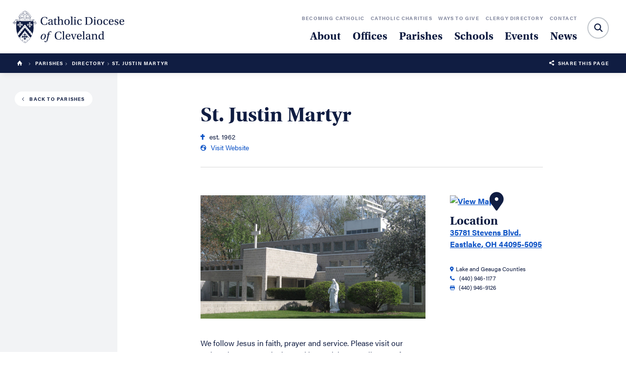

--- FILE ---
content_type: text/html; charset=UTF-8
request_url: https://www.dioceseofcleveland.org/parishes/directory/st-justin-martyr
body_size: 6924
content:
<!DOCTYPE html>
<html lang="en">
	<head>
		<title>St. Justin Martyr</title>
		<meta charset="utf-8"> 
		<meta name="description" content="We proclaim the joy of the Gospel of Jesus Christ, celebrate His sacraments, and perform His works of mercy so that all might share in His salvation and experience eternal happiness with Him.">
		<meta name="viewport" content="width=device-width, initial-scale=1.0, maximum-scale=1.0, user-scalable=0">
		
		<meta property="og:type" content="website">
		<meta property="og:title" content="St. Justin Martyr">
		<meta property="og:description" content="We proclaim the joy of the Gospel of Jesus Christ, celebrate His sacraments, and perform His works of mercy so that all might share in His salvation and experience eternal happiness with Him.">
		<meta property="og:url" content="https://www.dioceseofcleveland.org/parishes/directory/st-justin-martyr">
		<meta property="og:image" content="https://www.dioceseofcleveland.org/images/share.jpg">
				<meta property="og:image:width" content="1532">
				<meta property="og:image:height" content="986">		
		<base href="https://www.dioceseofcleveland.org/">
		
							<link rel="canonical" href="https://www.dioceseofcleveland.org/parishes/directory/st-justin-martyr">
				
					<link rel="stylesheet" type="text/css" href="css/interior.css?1743790685" media="screen,print">
			<!-- <link rel="stylesheet" type="text/css" href="css/interior.css" media="screen,print"> -->
				
		<script src="https://code.jquery.com/jquery-3.6.1.min.js" integrity="sha384-i61gTtaoovXtAbKjo903+O55Jkn2+RtzHtvNez+yI49HAASvznhe9sZyjaSHTau9" crossorigin="anonymous"></script>
		<script src="lucy-share/js/lucy-min.js?1746714238"></script>
		<script src="js/site-min.js?1692016847"></script>
		
				
		<!-- Google tag (gtag.js) -->
		<script async src="https://www.googletagmanager.com/gtag/js?id=G-EE43JDP64D"></script>
		<script>
		  window.dataLayer = window.dataLayer || [];
		  function gtag(){dataLayer.push(arguments);}
		  gtag('js', new Date());
		
		  gtag('config', 'G-EE43JDP64D');
		</script>
	</head>					
	<body class="site">
				<div id="mobile-nav">
			<a href="" title="" class="logo"><img src="/images/logo-light.svg" alt="catholic-diocese-of-cleveland-logo" class="white"></a>
			<span class="icon-hamburger-menu"></span>
			<p class="menu-text">Menu</p>
		</div>
		<div id="mobile-shelf">
			<form id="mobile-search" name="mobile_search" action="search" method="get">
				<label for="mobile-search-text">Search:</label>
				<div id="mobile-search-container">
					<input type="text" id="mobile-search-text" name="search_text" placeholder="Search">
					<button type="submit">Submit</button>
					<span class="icon-search"></span>
				</div>
			</form>
			<ul class="major">
				<li><a href="about" title="">About</a></li>
				<li><a href="offices" title="">Offices</a></li>
				<li><a href="parishes" title="">Parishes</a></li>
				<li><a href="about/our-schools" title="">Schools</a></li>
				<li><a href="events" title="">Events</a></li>
				<li><a href="news" title="">News</a></li>
			</ul>
			<ul class="minor">
				<li><a href="becoming-catholic" title="">Becoming Catholic</a></li>
				<li><a href="catholic-charities" title="">Catholic Charities</a></li>
				<li><a href="offices/catholic-community-foundation" title="">Ways to Give</a></li>
				<li><a href="offices/clergy-religious/directory" title="">Clergy Directory</a></li>
				<li><a href="contact" title="">Contact</a></li>
			</ul>
			<div class="contact-info">
				<p><strong>Phone:</strong> <a href="tel:2166966525" title="">216-696-6525</a></p>
				<p><strong>Toll Free:</strong> <a href="tel:18008696525" title="">1-800-869-6525</a></p>
				<p><strong>Address:</strong> <a href="https://www.google.com/maps/place/1404+E+9th+St,+Cleveland,+OH+44114/data=!4m2!3m1!1s0x8830fa7f0cd93393:0xb8aab14abd92a034?sa=X&ved=2ahUKEwjJ49Pa1NbdAhUPSN8KHQXoD4AQ8gEwAHoECAAQAQ" title="">1404 East 9th Street, Cleveland, OH 44114</a></p>
			</div>
		</div>
		<header class="flip">
							<a href="/parishes/directory#interior-body" class="skip">Skip to main content</a>
						<a href="/parishes/directory#footer" class="skip">Skip to footer</a>
			<a href="" title="" class="logo">
				<img src="/images/logo-light.svg" alt="catholic-diocese-of-cleveland-logo" class="white">
				<img src="/images/logo-dark.svg" alt="catholic-diocese-of-cleveland-logo" class="navy">
			</a>
			<nav id="sub-menu">
				<ul>
					<li><a href="becoming-catholic" title="">Becoming Catholic</a></li>
					<li><a href="catholic-charities" title="">Catholic Charities</a></li>
					<li><a href="offices/catholic-community-foundation" title="">Ways to Give</a></li>
					<li><a href="offices/clergy-religious/directory" title="">Clergy Directory</a></li>
					<li><a href="contact" title="">Contact</a></li>
				</ul>
			</nav>
			<nav id="main-menu">
				<ul>
					<li><a href="#" title="" data-shelf="about" class="dropdown">About</a></li>
					<li><a href="offices" title="">Offices</a></li>
					<li><a href="parishes" title="">Parishes</a></li>
					<li><a href="about/our-schools" title="">Schools</a></li>
					<li><a href="events" title="">Events</a></li>
					<li><a href="news" title="">News</a></li>
				</ul>
			</nav>
			<div id="search-container" tabindex="1">
				<form id="site-search" name="site_search" action="search" method="get">
					<label for="search-text">Search:</label>
					<input type="text" id="search-text" name="search_text" placeholder="">
					<button type="submit" class="blue">Submit</button>
					<span class="icon-search"></span>
				</form>
				<span id="close-search" class="icon-close"></span>
			</div>
			<div id="shelf-about" class="shelf-menu">
				<ul>
				<li><a href="about/who-we-are">Who We Are</a></li><li><a href="about/our-faith">Our Faith</a></li><li><a href="about/our-bishops">Our Bishops</a></li><li><a href="about/our-history">Our History</a></li><li><a href="about/our-parishes">Our Parishes</a></li><li><a href="about/our-schools">Our Schools</a></li><li><a href="about/catholic-directory">Catholic Directory</a></li><li><a href="about/employment">Employment</a></li><li><a href="about/directory">Staff Directory</a></li>				</ul>
				<a href="about/our-faith" title="" id="why-catholic" class="shelf-callout">
					<span>Why Catholic?</span>
				</a>
				<a href="about/our-bishops/bishop-malesic" title="" id="bishop-malesic" class="shelf-callout">
					<span>Meet Bishop Edward C. Malesic</span>
				</a>
				
			</div>
		</header>
				<div id="crumb-trail">
	<div id="trail">
		<a href="/" title="Home"><span class="icon-home"></span></a>
		<span class="icon-arrow-right-stroke"></span> <a href="parishes" title="Parishes">Parishes</a><span class="icon-arrow-right-stroke"></span> <a href="parishes/directory" title="Directory">Directory</a><span class="icon-arrow-right-stroke"></span>St. Justin Martyr		
	</div>
	<p class="share"><span class="icon-share-this"></span>&nbsp; <a href="" title="">Share this Page</a></p>
</div>		<div id="content-wrapper" class="interior no-nav">
		<aside>
			<nav id="global-sidebar" class="organizations">
				<div class="content-wrap">
				<a href="/parishes/directory" class="back-to button small"><span class="icon-arrow-left-stroke"></span>Back to Parishes</a>				</div>
			</nav>
		</aside>
<div id="interior-body" class=""><div class="lucy-wrapper">
			<div id="org-detail">
				<a href="/parishes/directory" class="back-to button small mobile-only"><span class="icon-arrow-left-stroke"></span>Back to Parishes</a>
				<h1>St. Justin Martyr</h1>
									<div class="info">
						<p><span class="icon-cross"></span> est. 1962</p>						<p><a href="http://www.stjustin.net" target="_blank" class="visit-site"><span class="icon-globe"></span> Visit Website</a></p>					</div>
								<div class="row">
					<div class="span16">
					<img src="https://dioceseofcleveland.b-cdn.net/files/organizations/page/st-justin-martyr-eastlake.jpg" class="main-image"><p>We follow Jesus in faith, prayer and service. Please visit our welcoming community located in Eastlake, 1/4 mile east of SOM Center Road on Stevens Blvd.&nbsp; Join us for Mass.</p><h2>Mass Times</h2>Sunday Vigil-5:00 PM; Sunday-8:00 AM and 10:30AM<hr><div class="related-news">
								<h2>Related News</h2><div class="news">
										<a href="news/2023/06/13/first-ballpark-mass-is-a-hit-despite-rain" title="">
											<p class="title">First ballpark Mass is a hit despite rain </p>
											<div class="scope">
												<span class="icon-cross"></span>
												<p>News of the Diocese</p>
											</div>
											<div class="date">
												<span class="icon-clock"></span>
												<p>June 13, 2023</p>
											</div>
										</a>
									</div><div class="news">
										<a href="news/2024/01/04/st-justin-martyr-parish-celebrates-postponed-60th-anniversary" title="">
											<p class="title">St. Justin Martyr Parish celebrates postponed 60th  anniversary</p>
											<div class="scope">
												<span class="icon-cross"></span>
												<p>News of the Diocese</p>
											</div>
											<div class="date">
												<span class="icon-clock"></span>
												<p>January 4, 2024</p>
											</div>
										</a>
									</div><div class="news">
										<a href="news/2025/08/20/lake-county-catholic-school-network-gathers-for-inaugural-mass" title="">
											<p class="title">Lake County Catholic School Network gathers for inaugural Mass</p>
											<div class="scope">
												<span class="icon-cross"></span>
												<p>News of the Diocese</p>
											</div>
											<div class="date">
												<span class="icon-clock"></span>
												<p>August 20, 2025</p>
											</div>
										</a>
									</div><div class="news">
										<a href="news/2025/11/13/father-josh-cochrac-pledges-to-walk-with-his-parishioners-at-st-justin-martyr" title="">
											<p class="title">Father Josh Cochrac pledges to walk with his parishioners at St. Justin Martyr</p>
											<div class="scope">
												<span class="icon-cross"></span>
												<p>News of the Diocese</p>
											</div>
											<div class="date">
												<span class="icon-clock"></span>
												<p>November 13, 2025</p>
											</div>
										</a>
									</div></div><div class="current-clergy">
								<h2>Currently Assigned Clergy</h2>
								<ul><li><a href="offices/clergy-religious/directory/timothy-j-shell">Timothy J. Shell</a></li><li><a href="offices/clergy-religious/directory/joshua-j-cochrac">Pastor - Joshua J. Cochrac</a></li></ul>
							</div>					</div>
					<div class="span7 offset1">
														<div class="location">
																		<a href="http://maps.google.com/maps?f=d&hl=en&geocode=&saddr=&daddr=35781+Stevens+Blvd.++Eastlake+OH+44095-5095" title="View in Google Maps" target="_blank" class="map">
										<img src="https://api.mapbox.com/styles/v1/mapbox/streets-v8/static/-81.43328,41.648904,15/316x200?access_token=pk.eyJ1IjoidGhlZm9ybWdyb3VwIiwiYSI6IlBtaEw1Y0EifQ.-SYgQ9NUuJC9ycsAWxNY1w" alt="View Map">
									</a>
									<h3>Location</h3>
									<meta itemprop="name" content="">
									<a href="http://maps.google.com/maps?f=d&hl=en&geocode=&saddr=&daddr=35781+Stevens+Blvd.++Eastlake+OH+44095-5095" title="View in Google Maps" target="_blank">
										<p itemprop="address">
										<span itemprop="streetAddress">35781 Stevens Blvd.</span><br><span itemprop="addressLocality">Eastlake</span>, <span itemprop="addressRegion">OH</span> <span itemprop="postalcode">44095-5095</span>										</p>
									</a>
									<p class="district"><span class="icon-pin"></span>Lake and Geauga Counties</p>									<p class="phone"><span class="icon-phone"></span> (440) 946-1177</p>									<p class="fax"><span class="icon-print"></span> (440) 946-9126</p>								</div>					</div>
				</div>
			</div>
		</div>					</div>
				</div>
		<section id="footer">
			<div id="schools-and-parishes">
				<a href="parishes" id="parish-block" title="" class="half">
					<div class="content">
						<h4>Find a parish to call home</h4>
						<span class="button">Search for a Parish</span>
					</div>
				</a>
				<a href="schools" id="school-block" title="" class="half">
					<div class="content">
						<h4>Achieve academic excellence</h4>
						<span class="button">Find a School near you</span>
					</div>
				</a>
			</div>
			<div id="newsletter-subscribe">
				<div class="lucy-wrapper">
					<div class="row">
						<div class="span7">
							<p id="subscribe-label" class="subscribe" aria-label="Subscribe">
								Subscribe!<br>
								<span class="sub">Sign up to receive news & updates</span>
							</p>
						</div>
						<form id="newsletter-signup" name="newsletter_signup" method="post" action="https://visitor.constantcontact.com/d.jsp">
							<input type="hidden" name="m" value="1101238036068">
							<div class="span12 offset2">
								<input id="newsletter-email" name="ea" class="span12" placeholder="Email Address" aria-labelledby="subscribe-label">
							</div>
							<div class="span3">
							<button type="submit" class="button" id="newsletter-submit"><span class="icon-paper-plane"></span>&nbsp;<span class="text">Submit</span></button>
							</div>
						</form>
						<script>
							$(function() { 
								$('#newsletter-submit').click(function() { 
									if (!$('#newsletter-email').val()) { 
										alert('Please enter your email address.');
										$('#newsletter-email').focus();
									} else $('#newsletter-signup').submit();
									return false;
								});
							});
						</script>
					</div>
				</div>
			</div>
			<div id="power-footer">
				<div class="lucy-wrapper">
					<div class="row">
						<div class="span8 inset-r2 border-right">
							<div class="left">
								<img src="/images/logo-dark.svg" alt="catholic-diocese-of-cleveland-logo">
								<p><strong>Phone:</strong> <a href="tel:2166966525" title="">216-696-6525</a></p>
								<p><strong>Toll Free:</strong> <a href="tel:18008696525" title="">1-800-869-6525</a></p>
								<p><strong>Address:</strong> <a href="https://www.google.com/maps/place/1404+E+9th+St,+Cleveland,+OH+44114/data=!4m2!3m1!1s0x8830fa7f0cd93393:0xb8aab14abd92a034?sa=X&ved=2ahUKEwjJ49Pa1NbdAhUPSN8KHQXoD4AQ8gEwAHoECAAQAQ" title="">1404 East 9th Street, Cleveland, OH 44114</a></p>
							</div>
							<div class="callout">
								<p class="title">Child & Youth Protection</p>
								<p>Our promise to protect, our pledge to heal.</p><br>
								<p><strong>To report an abuse, please contact local law enforcement and: </strong></p>
								<p><a href="mailto:response_services@dioceseofcleveland.org">Kathleen McComb</a>, Victim Assistance Coordinator</p>
								<p>Response Services – <a href="tel:2163342999">216-334-2999</a></p>
							</div>
							<div class="social">
								<p>Follow us</p>
								<a href="https://twitter.com/dioceseofcle" title="Diocese of Cleveland Twitter Page" class="icon-twitter" target="_blank"></a>
								<a href="https://www.facebook.com/dioceseofcleveland" title="Diocese of Cleveland Facebook Page" class="icon-facebook" target="_blank"></a>
								<a href="https://www.instagram.com/dioceseofcle" title="Diocese of Cleveland Instagram Page" class="icon-instagram" target="_blank"></a>
								<a href="https://www.youtube.com/channel/UCa2EPqpsKKaf5pXvucsBS4g" title="Diocese of Cleveland Youtube Page" class="icon-youtube" target="_blank"></a>
							</div>
						</div>
						<div class="span5 offset1">
							<h4>Offices</h4>
							<ul>
							<li><a href="offices/canonical-services" title="Canonical Services">Canonical Services</a></li><li><a href="offices/catechetical-formation" title="Catechetical Formation">Catechetical Formation</a></li><li><a href="offices/catholic-education" title="Catholic Education">Catholic Education</a></li><li><a href="offices/chancellor" title="Chancellor">Chancellor</a></li><li><a href="offices/clergy-religious" title="Clergy & Religious">Clergy & Religious</a></li><li><a href="offices/communications" title="Communications">Communications</a></li><li><a href="offices/deanery-operations" title="Deanery Operations">Deanery Operations</a></li><li><a href="offices/facilities-services" title="Facilities Services">Facilities Services</a></li><li><a href="offices/finance" title="Finance">Finance</a></li><li><a href="offices/human-resources" title="Human Resources">Human Resources</a></li><li><a href="offices/legal" title="Legal">Legal</a></li><li><a href="offices/mission-office" title="Mission Office">Mission Office</a></li><li><a href="offices/moderator-of-the-curia" title="Moderator of the Curia">Moderator of the Curia</a></li><li><a href="offices/parish-life" title="Parish Life">Parish Life</a></li><li><a href="offices/tribunal" title="Tribunal">Tribunal</a></li><li><a href="offices/worship" title="Worship">Worship</a></li>							</ul>
						</div>
						<div class="span3">
							<h4>About</h4>
							<ul><li><a href="about/who-we-are" title="Who We Are">Who We Are</a></li><li><a href="about/our-faith" title="Our Faith">Our Faith</a></li><li><a href="about/our-history" title="Our History">Our History</a></li><li><a href="about/our-parishes" title="Our Parishes">Our Parishes</a></li><li><a href="about/our-schools" title="Our Schools">Our Schools</a></li><li><a href="about/catholic-directory" title="Catholic Directory">Catholic Directory</a></li><li><a href="about/employment" title="Employment">Employment</a></li><li><a href="about/directory" title="Staff Directory">Staff Directory</a></li></ul>
							<h4>Parishes</h4>
							<ul>
								<li><a href="parishes" title="">Parish Locator</a></li>
								<li><a href="parishes/directory" title="">Parish Directory</a></li>
							</ul>
							<h4>Schools</h4>
							<ul>
								<li><a href="schools" title="">School Locator</a></li>
								<li><a href="schools/directory" title="">School Directory</a></li>
							</ul>
						</div>
						<div class="span4 offset1">
							<h4>News</h4>
							<ul>
								<li><a href="news" title="">The Latest</a></li>
								<li><a href="news/category/news-of-the-diocese" title="">News of the Diocese</a></li>
								<li><a href="news/category/in-remembrance" title="">In Remembrance</a></li>
								<li><a href="news/category/clergy-assignments" title="">Clergy Assignments</a></li>
								<li><a href="news/category/northeast-ohio-catholic-magazine" title="">Northeast Ohio Catholic</a></li>
							</ul>
							<h4 class="link"><a href="events">Events</a></h4>
							<h4 class="link"><a href="becoming-catholic">Becoming Catholic</a></h4>
							<h4 class="link"><a href="https://www.ccdocle.org" target="_blank">Catholic Charities</a></h4>
							<h4 class="link"><a href="ways-to-give">Ways to Give</a></h4>
							<h4 class="link"><a href="contact">Contact</a></h4>
							<h4 class="link"><a href="offices/clergy-religious/directory">Clergy Directory</a></h4>
							<h4 class="link"><a href="offices/chancellor/diocesan-memorandum">Diocesan Memo</a></h4>
							<h4 class="link"><a href="https://clecem.org" target="_blank">Cemeteries</a></h4>
							<h4 class="link"><a href="accreditation">Accreditation</a></h4>
							<h4 class="link"><a href="mass">Live Stream Mass</a></h4>
						</div>
					</div>
				</div>
			</div>
			<script>
				$('#power-footer').before("<div id=\"mobile-footer-links\"><div class=\"lucy-wrapper\"><label for=\"quick-links\">Quick Navigation</label><div class=\"select-field\"><select name=\"footer_quick_links\" id=\"quick-links\"><option>Quick Navigation</option></select></div></div></div>");
				var quick_links = $('#quick-links').eq(0);
				$('#power-footer h4').each(function() {
					if (!($(this).hasClass('link'))) {
						if ($(this).next('ul').length) {
							var group = $("<optgroup label=\"" + $(this).text() + "\"></optgroup>");
							var links = $(this).next('ul').find('a');
							links.each(function() {
								group.append("<option value=\"" + $(this).attr('href') + "\">" + $(this).text() + "</option>");
							});
							quick_links.append(group);
						} else {
							quick_links.append("<option value=\"" + $(this).children().attr('href') + "\">" + $(this).text() + "</option>");
						}
					} else { 
						quick_links.append("<option value=\"" + $(this).find('a').attr('href') + "\">" + $(this).text() + "</option>");
					}
				});								
				$('#quick-links').change(function() {
					location.href = $(this).val();
				});
			</script>
			<div id="copyright">
				<div class="lucy-wrapper">
					<div class="content">
						<p>Catholic Diocese of Cleveland &copy; 2026</p>
					</div>
					<div id="languages">
										</div>
					<div id="google-translate-footer">
						<div id="google_translate_element"></div>
						<script type="text/javascript">
							function googleTranslateElementInit() {
								new google.translate.TranslateElement({pageLanguage: 'en', includedLanguages: 'ar,cs,cz,en,es,hr,hu,hy,it,ja,pl,ru,sk,sl,sr,sq,uk,zh-CN', layout: google.translate.TranslateElement.InlineLayout.HORIZONTAL, gaTrack: true, gaId: ' UA-3121615-1'}, 'google_translate_element');				}
						</script>
						<script type="text/javascript" src="//translate.google.com/translate_a/element.js?cb=googleTranslateElementInit"></script>
					</div>
					<script type="text/javascript">
						var current_lang;
						var current_lang_flag;
						var languages = {"en":"English","es":"Spanish","sq":"Albanian","ar":"Arabic","hy":"Armenian","zh-CN":"Chinese","hr":"Croatian","cs":"Czech","hu":"Hungarian","it":"Italian","ja":"Japanese","pl":"Polish","ru":"Russian","sr":"Serbian","sk":"Slovak","sl":"Slovenian","uk":"Ukrainian"};
						
						$(function(){
							//current_lang_flag = $('.current-language img');													
							current_lang = $('.current-language');													
							var cookie_lang = get_cookie('lang');
							if (cookie_lang !== null) update_flag(cookie_lang);
							else update_flag('en');					
						});
						function triggerHtmlEvent(element, eventName) {
							var event;
							if(document.createEvent) {
							    event = document.createEvent('HTMLEvents');
							    event.initEvent(eventName, true, true);
							    element.dispatchEvent(event);
							} else {
							    event = document.createEventObject();
							    event.eventType = eventName;
							    element.fireEvent('on' + event.eventType, event);
							}
						}
						function update_flag(lang) {
							//current_lang_flag.attr('src', 'images/flag-' + lang + '.jpg');
							current_lang.text(languages[lang]);
						}
						function googleTranslate(lang) {
							var google_select = $('.goog-te-combo');
							for (var i = 0; i < google_select[0].options.length; i++) {
								if (google_select[0].options[i].value == lang) google_select[0].selectedIndex = i;
							}
							triggerHtmlEvent(google_select[0], 'change');
							cookie_lang = set_cookie('lang', lang);
							update_flag(lang);
						}
					</script>
				</div>
			</div>
		</section>
		<div id="email-popup">
			<div class="content">
				<span id="close-signup" class="icon-close"></span>
				<p>Subscribe! <span>Sign up to receive news & updates.</span></p>
				<form name="newsletter_signup_form" id="subscribe-signup" method="post" action="https://visitor.constantcontact.com/d.jsp">
					<input type="hidden" name="m" value="1101238036068">
					<input type="text" name="ea" id="subscribe-email" placeholder="you@email.com" title="Email">
					<div class="options">
						<a href="" id="subscribe-signup-button" class="button">Submit</a>
						<a href="" id="hide-popup">Not now, maybe later.</a>
					</div>
				</form>
			</div>
		</div>
		<script>
			$(function() { 
				$('#subscribe-signup-button').click(function() { 
					if (!$('#subscribe-email').val()) { 
						alert('Please enter your email address.');
						$('#subscribe-email').focus();
					} else $('#subscribe-signup').submit();
					return false;
				});
				
				// X has been clicked, set cookie for one day
				$('#close-signup').click(function() { 
					set_cookie('email', 1, 1);
					$('#email-popup').removeClass('show');
					
					return false;
				});
				// No thanks has been clicked, set cookie for 30 days
				$('#hide-popup').click(function() {
					set_cookie('email', 1, 30);
					$('#email-popup').removeClass('show');
					
					return false;
				});
			});
		</script>
						
		<div id="share-container">
			<p class="title">Share This</p>
			<div class="networks">
				<a class="st_facebook_custom icon-facebook" href="https://www.facebook.com/sharer/sharer.php?u=www.dioceseofcleveland.org/parishes/directory/st-justin-martyr" title="Share on Facebook" target="_blank"></a>
				<a class="st_twitter_custom icon-twitter" href="https://www.twitter.com/intent/tweet?text=St. Justin Martyr &url=https://www.dioceseofcleveland.org/parishes/directory/st-justin-martyr" title="Share on Twitter" target="_blank"></a>
				<a class="st_linkedin_custom icon-linkedin" href="https://www.linkedin.com/shareArticle?mini=true&url=https://www.dioceseofcleveland.org/parishes/directory/st-justin-martyr&title=Catholic Diocese of Cleveland - St. Justin Martyr&summary=&source=" title="Share on Linkedin" target="_blank"></a>
				<a class="st_email_custom icon-email" href="mailto:?subject=Check out the Diocese of Cleveland &amp;body=www.dioceseofcleveland.org/parishes/directory/st-justin-martyr - St. Justin Martyr" title="Share via E-Mail"></a>
			</div>
			<a href="#" class="close-me">Close</a>
		</div>
		<div id="modal-overlay"></div>
		<!-- Image Viewer -->
		<div id="viewer">
			<div id="viewer-header">
				<h2>Photo Gallery</h2>
				<span id="viewer-close"></span>
				<p><span id="viewer-pos">1</span> <em>of</em> <span id="viewer-count">22</span></p>
			</div>
			<span id="viewer-next"></span>
			<span id="viewer-previous"></span>
			<div id="viewer-image"></div>
		</div>
		
		<!-- Google Analytics eCommerce -->
		<script>
			
		</script>
		
	</body>
</html>

--- FILE ---
content_type: image/svg+xml
request_url: https://www.dioceseofcleveland.org/images/logo-dark.svg
body_size: 17683
content:
<svg xmlns="http://www.w3.org/2000/svg" viewBox="0 0 228.032 66">
  <defs>
    <style>
      .cls-1 {
        fill: #101d42;
      }

      .cls-2 {
        fill: none;
      }
    </style>
  </defs>
  <g id="Group_1340" data-name="Group 1340" transform="translate(3770 24049)">
    <path id="Path_958" data-name="Path 958" class="cls-1" d="M13.968-4.512c-.648,2.376-1.7,4.056-4.632,4.056C4.7-.456,3.816-5.088,3.816-7.8c0-3.6,1.32-7.416,5.544-7.416,2.328,0,3.816,1.056,4.248,3.7H14.4v-3.648a11.946,11.946,0,0,0-4.824-.912c-2.808,0-5.04.84-6.384,2.376A8.547,8.547,0,0,0,1.128-7.728c0,5.52,2.88,8.112,8.3,8.112A11.966,11.966,0,0,0,14.424-.624l.312-3.888ZM25.32-8.256c0-1.32-.48-3.1-3.912-3.1-2.592,0-4.44,1.344-4.44,2.592,0,.744.792,1.08,1.272,1.08s.648-.264.768-.648c.5-1.68,1.3-2.16,2.208-2.16,1.08,0,1.992.552,1.992,2.328v.768c-.576.6-2.76,1.176-4.536,1.728A2.755,2.755,0,0,0,16.56-2.9,3.084,3.084,0,0,0,19.848.288a6.272,6.272,0,0,0,3.336-1.344c.288.912.7,1.344,1.488,1.344a4.865,4.865,0,0,0,2.4-.648l-.1-.72a1.841,1.841,0,0,1-.888,0c-.408-.1-.768-.48-.768-1.9ZM23.208-3.192A2.084,2.084,0,0,1,21-.96a2.015,2.015,0,0,1-2.064-2.28c0-1.056.48-1.608,1.7-2.088a20.241,20.241,0,0,0,2.568-1.08ZM34.44-10.056v-1.008H31.584V-13.9h-.7l-1.416,2.832h-1.7v1.008h1.608V-2.3A2.364,2.364,0,0,0,31.92.288,5.158,5.158,0,0,0,34.7-.672L34.512-1.3a3.1,3.1,0,0,1-1.44.288c-.768,0-1.488-.528-1.488-2.232v-6.816ZM36.816-2.04c0,1.08-.072,1.176-1.656,1.3V0h5.52V-.744c-1.512-.12-1.656-.192-1.656-1.3V-7.224a2.72,2.72,0,0,1,.192-1.2,3.063,3.063,0,0,1,2.664-1.632c1.512,0,2.352.816,2.352,2.712v5.3c0,1.1-.144,1.176-1.68,1.3V0H48.1V-.744c-1.536-.12-1.68-.216-1.68-1.3V-7.752c0-2.28-1.224-3.6-3.336-3.6-1.632,0-2.664.768-4.08,1.7v-7.128l-.144-.12-3.6.552v.648l.864.12c.576.1.7.216.7,1.032ZM55.08-11.352c-3.648,0-5.448,2.16-5.448,5.832,0,3.648,1.8,5.808,5.424,5.808,3.672,0,5.448-2.16,5.448-5.808C60.5-9.192,58.728-11.352,55.08-11.352ZM52.056-5.5c0-3.144.96-5.016,3-5.016,2.064,0,3.024,1.872,3.024,4.992,0,3.1-.96,4.968-3.024,4.968C53.016-.552,52.056-2.424,52.056-5.5ZM63.7-2.04c0,1.128-.072,1.176-1.68,1.3V0h5.568V-.744C66-.864,65.9-.912,65.9-2.04V-16.776l-.168-.12-3.6.552v.648l.864.072c.576.072.7.192.7,1.056Zm7.728-13.944a1.392,1.392,0,0,0-1.44,1.464A1.336,1.336,0,0,0,71.4-13.152a1.317,1.317,0,0,0,1.392-1.368A1.337,1.337,0,0,0,71.424-15.984ZM70.32-2.04c0,1.128-.072,1.176-1.68,1.3V0h5.568V-.744c-1.608-.12-1.68-.168-1.68-1.3v-9.144l-.168-.144-3.6.576v.648l.864.12c.552.072.7.216.7,1.032Zm14.3-1.272c-.7,1.584-1.56,2.376-3.192,2.376-2.616,0-3.288-2.688-3.288-4.9,0-3.336,1.32-4.68,2.832-4.68,1.032,0,1.656.72,2.112,1.944.144.384.288.576.72.576.48,0,1.368-.288,1.368-1.152,0-1.056-1.536-2.208-3.936-2.208-4.08,0-5.52,2.88-5.52,5.928,0,3.792,1.872,5.712,5.232,5.712a4.382,4.382,0,0,0,4.392-3.264ZM96-13.584c0-1.128.144-1.248,2.52-1.248,4.752,0,6.192,2.976,6.192,6.768,0,5.736-2.664,7.224-6.456,7.224C96.312-.84,96-1.1,96-2.832Zm-4.416-2.088v.744c1.968.12,2.016.168,2.016,1.44v11.3c0,1.248-.048,1.3-2.016,1.44V0h7.1c5.16,0,8.712-2.5,8.712-8.136a7.686,7.686,0,0,0-1.944-5.664c-1.464-1.392-3.552-1.872-6.288-1.872Zm20.328-.312a1.392,1.392,0,0,0-1.44,1.464,1.336,1.336,0,0,0,1.416,1.368,1.317,1.317,0,0,0,1.392-1.368A1.337,1.337,0,0,0,111.912-15.984Zm-1.1,13.944c0,1.128-.072,1.176-1.68,1.3V0H114.7V-.744c-1.608-.12-1.68-.168-1.68-1.3v-9.144l-.168-.144-3.6.576v.648l.864.12c.552.072.7.216.7,1.032Zm10.848-9.312c-3.648,0-5.448,2.16-5.448,5.832,0,3.648,1.8,5.808,5.424,5.808,3.672,0,5.448-2.16,5.448-5.808C127.08-9.192,125.3-11.352,121.656-11.352ZM118.632-5.5c0-3.144.96-5.016,3-5.016,2.064,0,3.024,1.872,3.024,4.992,0,3.1-.96,4.968-3.024,4.968C119.592-.552,118.632-2.424,118.632-5.5Zm19.56,2.184c-.7,1.584-1.56,2.376-3.192,2.376-2.616,0-3.288-2.688-3.288-4.9,0-3.336,1.32-4.68,2.832-4.68,1.032,0,1.656.72,2.112,1.944.144.384.288.576.72.576.48,0,1.368-.288,1.368-1.152,0-1.056-1.536-2.208-3.936-2.208-4.08,0-5.52,2.88-5.52,5.928,0,3.792,1.872,5.712,5.232,5.712a4.382,4.382,0,0,0,4.392-3.264ZM149.376-5.88c.5,0,.936-.168.936-.912a4.214,4.214,0,0,0-4.608-4.56c-3.528,0-5.208,2.52-5.208,5.9,0,3.552,1.44,5.736,5.232,5.736a4.349,4.349,0,0,0,4.44-3.192l-.72-.36c-.648,1.3-1.464,2.352-3.216,2.352-2.784,0-3.36-2.616-3.312-4.968Zm-6.432-.912c0-.96.36-3.72,2.64-3.72,2.064,0,2.3,2.112,2.3,3,0,.432-.144.72-.768.72Zm16.536-1.08v-2.784a6.165,6.165,0,0,0-2.952-.7c-2.448,0-4.1,1.176-4.1,3.312,0,2.04,1.344,2.736,3.288,3.408,1.392.528,2.5,1.08,2.5,2.28a1.868,1.868,0,0,1-2.064,1.8c-1.824,0-2.736-1.272-3.192-3.192h-.72l.216,2.976A5.532,5.532,0,0,0,156,.288c2.688,0,4.224-1.464,4.224-3.408,0-1.992-1.1-2.688-3.5-3.528-.96-.312-2.4-.912-2.4-2.088a1.768,1.768,0,0,1,1.968-1.776c1.584,0,2.3,1.248,2.472,2.64ZM171.1-5.88c.5,0,.936-.168.936-.912a4.214,4.214,0,0,0-4.608-4.56c-3.528,0-5.208,2.52-5.208,5.9,0,3.552,1.44,5.736,5.232,5.736a4.349,4.349,0,0,0,4.44-3.192l-.72-.36c-.648,1.3-1.464,2.352-3.216,2.352-2.784,0-3.36-2.616-3.312-4.968Zm-6.432-.912c0-.96.36-3.72,2.64-3.72,2.064,0,2.3,2.112,2.3,3,0,.432-.144.72-.768.72ZM7.848,18.648c-5.3,0-6.672,5.448-6.672,7.512,0,2.4,1.3,4.128,4.176,4.128a5.738,5.738,0,0,0,5.136-2.9A9.382,9.382,0,0,0,11.9,22.656,3.724,3.724,0,0,0,7.848,18.648Zm-.072.816c1.392,0,1.872,1.008,1.872,2.376,0,1.608-1.2,7.632-4.248,7.632-1.272,0-1.992-.816-1.992-2.376C3.408,24.672,4.872,19.464,7.776,19.464Zm8.136.36C15.192,23.4,13.848,29.616,13.3,32.4c-.312,1.536-.72,2.16-1.2,2.16-.384,0-.84-.216-1.44-1.176-.168-.216-.288-.408-.576-.408a1.328,1.328,0,0,0-1.152,1.2c0,.744.84,1.392,2.112,1.392,2.52,0,4.176-2.328,5.16-6.888l1.944-8.856h2.544l.216-.888H18.288l.648-2.76c.384-1.656.816-2.28,1.344-2.28.6,0,.72.24,1.224,1.32a.6.6,0,0,0,.648.408,1.154,1.154,0,0,0,1.056-1.056c0-.912-.768-1.464-2.16-1.464a3.738,3.738,0,0,0-3.192,1.632,11.142,11.142,0,0,0-1.752,4.2H14.16l-.24.888Zm26.856,5.664c-.648,2.376-1.7,4.056-4.632,4.056-4.632,0-5.52-4.632-5.52-7.344,0-3.6,1.32-7.416,5.544-7.416,2.328,0,3.816,1.056,4.248,3.7H43.2V14.832a11.946,11.946,0,0,0-4.824-.912c-2.808,0-5.04.84-6.384,2.376a8.547,8.547,0,0,0-2.064,5.976c0,5.52,2.88,8.112,8.3,8.112a11.966,11.966,0,0,0,4.992-1.008l.312-3.888Zm3.96,2.472c0,1.128-.072,1.176-1.68,1.3V30h5.568v-.744c-1.584-.12-1.68-.168-1.68-1.3V13.224l-.168-.12-3.6.552V14.3l.864.072c.576.072.7.192.7,1.056Zm14.3-3.84c.5,0,.936-.168.936-.912a4.214,4.214,0,0,0-4.608-4.56c-3.528,0-5.208,2.52-5.208,5.9,0,3.552,1.44,5.736,5.232,5.736a4.349,4.349,0,0,0,4.44-3.192l-.72-.36c-.648,1.3-1.464,2.352-3.216,2.352-2.784,0-3.36-2.616-3.312-4.968ZM54.6,23.208c0-.96.36-3.72,2.64-3.72,2.064,0,2.3,2.112,2.3,3,0,.432-.144.72-.768.72ZM69.456,30c1.3-3.528,2.9-7.776,3.624-9.336.36-.768.6-.912,1.608-.96v-.768h-4.3V19.7l1.1.1c.384.048.432.312.336.624-.6,2.04-1.824,5.424-2.592,7.488h-.048c-.888-2.448-1.752-4.944-2.616-7.44-.144-.432-.072-.624.36-.672l1.008-.1v-.768H62.712V19.7c1.056.072,1.3.168,1.632,1.008,1.2,3.048,2.328,6.168,3.432,9.288ZM84.12,24.12c.5,0,.936-.168.936-.912a4.214,4.214,0,0,0-4.608-4.56c-3.528,0-5.208,2.52-5.208,5.9,0,3.552,1.44,5.736,5.232,5.736a4.349,4.349,0,0,0,4.44-3.192l-.72-.36c-.648,1.3-1.464,2.352-3.216,2.352-2.784,0-3.36-2.616-3.312-4.968Zm-6.432-.912c0-.96.36-3.72,2.64-3.72,2.064,0,2.3,2.112,2.3,3,0,.432-.144.72-.768.72ZM88.032,27.96c0,1.128-.072,1.176-1.68,1.3V30H91.92v-.744c-1.584-.12-1.68-.168-1.68-1.3V13.224l-.168-.12-3.6.552V14.3l.864.072c.576.072.7.192.7,1.056Zm14.16-6.216c0-1.32-.48-3.1-3.912-3.1-2.592,0-4.44,1.344-4.44,2.592,0,.744.792,1.08,1.272,1.08s.648-.264.768-.648c.5-1.68,1.3-2.16,2.208-2.16,1.08,0,1.992.552,1.992,2.328v.768c-.576.6-2.76,1.176-4.536,1.728a2.755,2.755,0,0,0-2.112,2.76,3.084,3.084,0,0,0,3.288,3.192,6.272,6.272,0,0,0,3.336-1.344c.288.912.7,1.344,1.488,1.344a4.865,4.865,0,0,0,2.4-.648l-.1-.72a1.841,1.841,0,0,1-.888,0c-.408-.1-.768-.48-.768-1.9Zm-2.112,5.064a2.084,2.084,0,0,1-2.208,2.232,2.015,2.015,0,0,1-2.064-2.28c0-1.056.48-1.608,1.7-2.088a20.24,20.24,0,0,0,2.568-1.08Zm16.1-4.56c0-2.28-1.248-3.6-3.336-3.6-1.656,0-2.688.816-4.08,1.7l-.312-1.68-3.384.576V19.9l.792.12c.576.072.72.216.72,1.032v6.888c0,1.152-.072,1.2-1.68,1.32V30h5.544v-.744c-1.536-.12-1.656-.144-1.656-1.3V22.776a2.289,2.289,0,0,1,.216-1.224,2.991,2.991,0,0,1,2.64-1.608c1.512,0,2.328.84,2.328,2.784V27.96c0,1.152-.1,1.176-1.68,1.3V30h5.544v-.744c-1.56-.12-1.656-.168-1.656-1.32Zm11.4-6.792v3.72a5.444,5.444,0,0,0-2.448-.528,5.666,5.666,0,0,0-4.176,1.56,6.24,6.24,0,0,0-1.584,4.488c0,3.336,1.584,5.592,4.632,5.592a5.738,5.738,0,0,0,3.576-1.512V30h3.888v-.792c-1.584-.1-1.68-.144-1.68-1.272V13.224l-.144-.12-3.72.552V14.3l.96.12C127.464,14.472,127.584,14.592,127.584,15.456Zm0,10.752a2.809,2.809,0,0,1-.168,1.224,2.458,2.458,0,0,1-2.52,1.584c-2.04,0-3.1-1.992-3.1-4.608,0-2.9,1.032-4.92,3.288-4.92a2.433,2.433,0,0,1,2.3,1.392,3.009,3.009,0,0,1,.192,1.32Z" transform="translate(-3714 -24020.395)"/>
    <g id="Group_1337" data-name="Group 1337" transform="translate(-3769.995 -24049)">
      <path id="Path_787" data-name="Path 787" class="cls-1" d="M81.344,99.422a.122.122,0,1,1-.122-.122A.131.131,0,0,1,81.344,99.422Z" transform="translate(-56.369 -69.014)"/>
      <path id="Path_788" data-name="Path 788" class="cls-1" d="M83.144,101.622a.122.122,0,1,1-.122-.122A.131.131,0,0,1,83.144,101.622Z" transform="translate(-57.62 -70.543)"/>
      <path id="Path_789" data-name="Path 789" class="cls-1" d="M79.344,101.722a.122.122,0,1,1-.122-.122A.112.112,0,0,1,79.344,101.722Z" transform="translate(-54.979 -70.613)"/>
      <path id="Path_790" data-name="Path 790" class="cls-1" d="M78.632,102.2a1.29,1.29,0,0,0,.915,1.342c.061.03.091.152-.183.152a1.185,1.185,0,0,1-.549-.091,5.713,5.713,0,0,0-.244,1.037,3.877,3.877,0,0,1-.183-.915c0-.091-.061-.061-.152-.03a1.07,1.07,0,0,1-.671.091c-.122-.03-.152-.091,0-.122.152,0,.793-.244.915-1.22C78.51,102.322,78.541,102.231,78.632,102.2Z" transform="translate(-53.84 -71.03)"/>
      <path id="Path_791" data-name="Path 791" class="cls-1" d="M113.983,78.891a.091.091,0,1,1-.092-.091A.137.137,0,0,1,113.983,78.891Z" transform="translate(-79.095 -54.767)"/>
      <path id="Path_792" data-name="Path 792" class="cls-1" d="M114.883,80.191a.091.091,0,1,1-.091-.091A.1.1,0,0,1,114.883,80.191Z" transform="translate(-79.721 -55.67)"/>
      <path id="Path_793" data-name="Path 793" class="cls-1" d="M112.483,80.191a.091.091,0,1,1-.091-.091A.081.081,0,0,1,112.483,80.191Z" transform="translate(-78.053 -55.67)"/>
      <path id="Path_794" data-name="Path 794" class="cls-1" d="M112.27,80.2c.152.244.122.64.64.945.031.03.061.091-.122.122a1,1,0,0,1-.366-.061,6.245,6.245,0,0,0-.152.732,2.4,2.4,0,0,1-.122-.671c0-.061-.03-.03-.091-.03a.722.722,0,0,1-.488.122c-.061-.03-.091-.061,0-.091a1.276,1.276,0,0,0,.64-.915C112.209,80.291,112.209,80.23,112.27,80.2Z" transform="translate(-77.504 -55.74)"/>
      <path id="Path_795" data-name="Path 795" class="cls-1" d="M125.583,90.691a.091.091,0,1,1-.091-.091A.081.081,0,0,1,125.583,90.691Z" transform="translate(-87.158 -62.968)"/>
      <path id="Path_796" data-name="Path 796" class="cls-1" d="M126.583,91.891a.091.091,0,1,1-.091-.091C126.522,91.83,126.583,91.861,126.583,91.891Z" transform="translate(-87.853 -63.802)"/>
      <path id="Path_797" data-name="Path 797" class="cls-1" d="M124.083,91.891a.091.091,0,1,1-.091-.091A.081.081,0,0,1,124.083,91.891Z" transform="translate(-86.115 -63.802)"/>
      <path id="Path_798" data-name="Path 798" class="cls-1" d="M123.87,92c.152.244.122.64.64.945.031.031.061.091-.122.122a1,1,0,0,1-.366-.061,6.248,6.248,0,0,0-.152.732,2.4,2.4,0,0,1-.122-.671c0-.061-.031-.031-.091-.031a.585.585,0,0,1-.488.122c-.061-.031-.091-.061,0-.091a1.276,1.276,0,0,0,.64-.915C123.809,92.091,123.809,92,123.87,92Z" transform="translate(-85.566 -63.941)"/>
      <path id="Path_799" data-name="Path 799" class="cls-1" d="M101.983,90.691a.091.091,0,1,1-.092-.091A.081.081,0,0,1,101.983,90.691Z" transform="translate(-70.755 -62.968)"/>
      <path id="Path_800" data-name="Path 800" class="cls-1" d="M102.983,91.891a.091.091,0,1,1-.091-.091Q102.983,91.846,102.983,91.891Z" transform="translate(-71.45 -63.802)"/>
      <path id="Path_801" data-name="Path 801" class="cls-1" d="M100.583,91.891a.091.091,0,1,1-.091-.091A.081.081,0,0,1,100.583,91.891Z" transform="translate(-69.782 -63.802)"/>
      <path id="Path_802" data-name="Path 802" class="cls-1" d="M100.37,92c.152.244.122.64.64.945.031.031.061.091-.122.122a1,1,0,0,1-.366-.061,6.247,6.247,0,0,0-.152.732,2.4,2.4,0,0,1-.122-.671c0-.061-.031-.031-.091-.031a.585.585,0,0,1-.488.122c-.061-.031-.091-.061,0-.091a1.276,1.276,0,0,0,.64-.915C100.309,92.091,100.309,92,100.37,92Z" transform="translate(-69.234 -63.941)"/>
      <path id="Path_803" data-name="Path 803" class="cls-1" d="M113.883,90.691a.091.091,0,1,1-.091-.091A.081.081,0,0,1,113.883,90.691Z" transform="translate(-79.026 -62.968)"/>
      <path id="Path_804" data-name="Path 804" class="cls-1" d="M114.883,91.891a.091.091,0,1,1-.091-.091Q114.883,91.846,114.883,91.891Z" transform="translate(-79.721 -63.802)"/>
      <path id="Path_805" data-name="Path 805" class="cls-1" d="M112.483,91.891a.091.091,0,1,1-.091-.091A.081.081,0,0,1,112.483,91.891Z" transform="translate(-78.053 -63.802)"/>
      <path id="Path_806" data-name="Path 806" class="cls-1" d="M112.27,92c.152.244.122.64.64.945.031.031.061.091-.122.122a1,1,0,0,1-.366-.061,6.245,6.245,0,0,0-.152.732,2.4,2.4,0,0,1-.122-.671c0-.061-.03-.031-.091-.031a.585.585,0,0,1-.488.122c-.061-.031-.091-.061,0-.091a1.276,1.276,0,0,0,.64-.915C112.209,92.091,112.209,92,112.27,92Z" transform="translate(-77.504 -63.941)"/>
      <path id="Path_807" data-name="Path 807" class="cls-1" d="M113.883,101.791a.091.091,0,1,1-.091-.091Q113.883,101.746,113.883,101.791Z" transform="translate(-79.026 -70.682)"/>
      <path id="Path_808" data-name="Path 808" class="cls-1" d="M114.883,103.091a.091.091,0,1,1-.091-.091Q114.883,103.046,114.883,103.091Z" transform="translate(-79.721 -71.586)"/>
      <path id="Path_809" data-name="Path 809" class="cls-1" d="M112.483,103.091a.091.091,0,1,1-.091-.091A.081.081,0,0,1,112.483,103.091Z" transform="translate(-78.053 -71.586)"/>
      <path id="Path_810" data-name="Path 810" class="cls-1" d="M112.27,103.2c.152.244.122.64.64.945.031.03.061.091-.122.122a1,1,0,0,1-.366-.061,6.245,6.245,0,0,0-.152.732,2.4,2.4,0,0,1-.122-.671c0-.061-.03-.03-.091-.03a.722.722,0,0,1-.488.122c-.061-.03-.091-.061,0-.091a1.276,1.276,0,0,0,.64-.915C112.209,103.291,112.209,103.2,112.27,103.2Z" transform="translate(-77.504 -71.725)"/>
      <path id="Path_811" data-name="Path 811" class="cls-1" d="M48.883,78.891a.091.091,0,1,1-.091-.091A.1.1,0,0,1,48.883,78.891Z" transform="translate(-33.85 -54.767)"/>
      <path id="Path_812" data-name="Path 812" class="cls-1" d="M49.883,80.191a.091.091,0,1,1-.091-.091A.1.1,0,0,1,49.883,80.191Z" transform="translate(-34.545 -55.67)"/>
      <path id="Path_813" data-name="Path 813" class="cls-1" d="M47.483,80.191a.091.091,0,1,1-.091-.091A.081.081,0,0,1,47.483,80.191Z" transform="translate(-32.877 -55.67)"/>
      <path id="Path_814" data-name="Path 814" class="cls-1" d="M47.27,80.2c.152.244.122.64.64.945.03.03.061.091-.122.122a1,1,0,0,1-.366-.061,6.245,6.245,0,0,0-.152.732,2.4,2.4,0,0,1-.122-.671c0-.061-.03-.03-.091-.03a.722.722,0,0,1-.488.122c-.061-.03-.091-.061,0-.091a1.276,1.276,0,0,0,.64-.915C47.209,80.291,47.209,80.23,47.27,80.2Z" transform="translate(-32.329 -55.74)"/>
      <path id="Path_815" data-name="Path 815" class="cls-1" d="M60.583,90.691a.091.091,0,1,1-.091-.091A.1.1,0,0,1,60.583,90.691Z" transform="translate(-41.982 -62.968)"/>
      <path id="Path_816" data-name="Path 816" class="cls-1" d="M61.483,91.891a.091.091,0,1,1-.091-.091Q61.483,91.846,61.483,91.891Z" transform="translate(-42.607 -63.802)"/>
      <path id="Path_817" data-name="Path 817" class="cls-1" d="M59.083,91.891a.091.091,0,1,1-.091-.091A.081.081,0,0,1,59.083,91.891Z" transform="translate(-40.939 -63.802)"/>
      <path id="Path_818" data-name="Path 818" class="cls-1" d="M58.87,92c.152.244.122.64.64.945.03.031.061.091-.122.122a1,1,0,0,1-.366-.061,6.245,6.245,0,0,0-.152.732,2.4,2.4,0,0,1-.122-.671c0-.061-.03-.031-.091-.031a.585.585,0,0,1-.488.122c-.061-.031-.091-.061,0-.091a1.276,1.276,0,0,0,.64-.915C58.809,92.091,58.809,92,58.87,92Z" transform="translate(-40.391 -63.941)"/>
      <path id="Path_819" data-name="Path 819" class="cls-1" d="M36.983,90.691a.091.091,0,1,1-.091-.091A.081.081,0,0,1,36.983,90.691Z" transform="translate(-25.58 -62.968)"/>
      <path id="Path_820" data-name="Path 820" class="cls-1" d="M37.983,91.891a.091.091,0,1,1-.091-.091Q37.983,91.846,37.983,91.891Z" transform="translate(-26.275 -63.802)"/>
      <path id="Path_821" data-name="Path 821" class="cls-1" d="M35.583,91.891a.091.091,0,1,1-.091-.091A.1.1,0,0,1,35.583,91.891Z" transform="translate(-24.607 -63.802)"/>
      <path id="Path_822" data-name="Path 822" class="cls-1" d="M35.37,92c.152.244.122.64.64.945.031.031.061.091-.122.122a1,1,0,0,1-.366-.061,6.245,6.245,0,0,0-.152.732,2.4,2.4,0,0,1-.122-.671c0-.061-.03-.031-.091-.031a.585.585,0,0,1-.488.122c-.061-.031-.091-.061,0-.091a1.276,1.276,0,0,0,.64-.915C35.278,92.091,35.309,92,35.37,92Z" transform="translate(-24.058 -63.941)"/>
      <path id="Path_823" data-name="Path 823" class="cls-1" d="M48.883,90.691a.091.091,0,1,1-.091-.091A.081.081,0,0,1,48.883,90.691Z" transform="translate(-33.85 -62.968)"/>
      <path id="Path_824" data-name="Path 824" class="cls-1" d="M49.883,91.891a.091.091,0,1,1-.091-.091Q49.883,91.846,49.883,91.891Z" transform="translate(-34.545 -63.802)"/>
      <path id="Path_825" data-name="Path 825" class="cls-1" d="M47.483,91.891a.091.091,0,1,1-.091-.091A.081.081,0,0,1,47.483,91.891Z" transform="translate(-32.877 -63.802)"/>
      <path id="Path_826" data-name="Path 826" class="cls-1" d="M47.27,92c.152.244.122.64.64.945.03.031.061.091-.122.122a1,1,0,0,1-.366-.061,6.245,6.245,0,0,0-.152.732,2.4,2.4,0,0,1-.122-.671c0-.061-.03-.031-.091-.031a.585.585,0,0,1-.488.122c-.061-.031-.091-.061,0-.091a1.276,1.276,0,0,0,.64-.915C47.178,92.091,47.209,92,47.27,92Z" transform="translate(-32.329 -63.941)"/>
      <path id="Path_827" data-name="Path 827" class="cls-1" d="M48.883,101.791a.091.091,0,1,1-.091-.091Q48.883,101.746,48.883,101.791Z" transform="translate(-33.85 -70.682)"/>
      <path id="Path_828" data-name="Path 828" class="cls-1" d="M49.883,103.091a.091.091,0,1,1-.091-.091Q49.883,103.046,49.883,103.091Z" transform="translate(-34.545 -71.586)"/>
      <path id="Path_829" data-name="Path 829" class="cls-1" d="M47.483,103.091a.091.091,0,1,1-.091-.091A.081.081,0,0,1,47.483,103.091Z" transform="translate(-32.877 -71.586)"/>
      <path id="Path_830" data-name="Path 830" class="cls-1" d="M47.27,103.2c.152.244.122.64.64.945.03.03.061.091-.122.122a1,1,0,0,1-.366-.061,6.245,6.245,0,0,0-.152.732,2.4,2.4,0,0,1-.122-.671c0-.061-.03-.03-.091-.03a.722.722,0,0,1-.488.122c-.061-.03-.091-.061,0-.091a1.276,1.276,0,0,0,.64-.915C47.178,103.291,47.209,103.2,47.27,103.2Z" transform="translate(-32.329 -71.725)"/>
      <path id="Path_831" data-name="Path 831" class="cls-1" d="M90.644,108.622a.122.122,0,1,1-.122-.122A.131.131,0,0,1,90.644,108.622Z" transform="translate(-62.832 -75.409)"/>
      <path id="Path_832" data-name="Path 832" class="cls-1" d="M92.544,110.822a.122.122,0,1,1-.122-.122A.131.131,0,0,1,92.544,110.822Z" transform="translate(-64.153 -76.938)"/>
      <path id="Path_833" data-name="Path 833" class="cls-1" d="M88.744,111a.122.122,0,1,1-.122-.122C88.683,110.851,88.744,110.912,88.744,111Z" transform="translate(-61.512 -77.058)"/>
      <path id="Path_834" data-name="Path 834" class="cls-1" d="M88.042,111.4a1.29,1.29,0,0,0,.915,1.342c.061.031.091.152-.183.152a1.185,1.185,0,0,1-.549-.091,5.714,5.714,0,0,0-.244,1.037,3.878,3.878,0,0,1-.183-.915c0-.091-.061-.061-.152-.031a1.07,1.07,0,0,1-.671.091c-.122-.03-.152-.091.031-.122a1.279,1.279,0,0,0,.915-1.22C87.92,111.522,87.92,111.431,88.042,111.4Z" transform="translate(-60.382 -77.424)"/>
      <ellipse id="Ellipse_464" data-name="Ellipse 464" class="cls-1" cx="0.122" cy="0.122" rx="0.122" ry="0.122" transform="translate(21.803 33.091)"/>
      <path id="Path_835" data-name="Path 835" class="cls-1" d="M73.644,110.822a.122.122,0,1,1-.122-.122A.131.131,0,0,1,73.644,110.822Z" transform="translate(-51.017 -76.938)"/>
      <path id="Path_836" data-name="Path 836" class="cls-1" d="M69.844,111a.122.122,0,1,1-.122-.122C69.783,110.851,69.844,110.912,69.844,111Z" transform="translate(-48.376 -77.058)"/>
      <path id="Path_837" data-name="Path 837" class="cls-1" d="M69.2,111.4c.061.366-.031,1.037.945,1.342.061.031.091.152-.183.152a1.185,1.185,0,0,1-.549-.091,5.712,5.712,0,0,0-.244,1.037,3.877,3.877,0,0,1-.183-.915c0-.091-.061-.061-.152-.031a1.07,1.07,0,0,1-.671.091c-.122-.03-.152-.091,0-.122a1.279,1.279,0,0,0,.915-1.22C69.08,111.522,69.08,111.431,69.2,111.4Z" transform="translate(-47.307 -77.424)"/>
      <path id="Path_838" data-name="Path 838" class="cls-1" d="M63.544,118.8a.122.122,0,1,1-.122-.122C63.483,118.651,63.544,118.712,63.544,118.8Z" transform="translate(-43.997 -82.48)"/>
      <path id="Path_839" data-name="Path 839" class="cls-1" d="M65.344,120.922a.122.122,0,1,1-.122-.122A.131.131,0,0,1,65.344,120.922Z" transform="translate(-45.249 -83.957)"/>
      <path id="Path_840" data-name="Path 840" class="cls-1" d="M61.544,121.122a.122.122,0,1,1-.122-.122A.112.112,0,0,1,61.544,121.122Z" transform="translate(-42.607 -84.096)"/>
      <path id="Path_841" data-name="Path 841" class="cls-1" d="M60.842,121.5a1.29,1.29,0,0,0,.915,1.342c.061.03.091.152-.183.152a1.185,1.185,0,0,1-.549-.091,5.712,5.712,0,0,0-.244,1.037,3.877,3.877,0,0,1-.183-.915c0-.091-.061-.061-.152-.03a1.07,1.07,0,0,1-.671.091c-.122-.031-.152-.091.03-.122.152,0,.793-.244.915-1.22C60.72,121.622,60.75,121.531,60.842,121.5Z" transform="translate(-41.478 -84.444)"/>
      <path id="Path_842" data-name="Path 842" class="cls-1" d="M53.444,130.022a.122.122,0,1,1-.122-.122A.131.131,0,0,1,53.444,130.022Z" transform="translate(-36.978 -90.282)"/>
      <path id="Path_843" data-name="Path 843" class="cls-1" d="M55.844,132.522a.122.122,0,1,1-.122-.122A.131.131,0,0,1,55.844,132.522Z" transform="translate(-38.646 -92.019)"/>
      <path id="Path_844" data-name="Path 844" class="cls-1" d="M51.044,132.522a.122.122,0,1,1-.122-.122A.112.112,0,0,1,51.044,132.522Z" transform="translate(-35.31 -92.019)"/>
      <path id="Path_845" data-name="Path 845" class="cls-1" d="M50.932,133c.061.366-.03,1.037.915,1.342.061.031.091.152-.183.152a1.185,1.185,0,0,1-.549-.091,5.712,5.712,0,0,0-.244,1.037,3.877,3.877,0,0,1-.183-.915c0-.092-.061-.061-.152-.031a1.07,1.07,0,0,1-.671.091c-.122-.03-.152-.091,0-.122a1.279,1.279,0,0,0,.915-1.22C50.81,133.122,50.841,133.031,50.932,133Z" transform="translate(-34.588 -92.436)"/>
      <g id="Group_1313" data-name="Group 1313" transform="translate(29.367 36.294)">
        <path id="Path_846" data-name="Path 846" class="cls-1" d="M98.444,119.122a.122.122,0,1,1-.122-.122A.131.131,0,0,1,98.444,119.122Z" transform="translate(-97.621 -119)"/>
        <path id="Path_847" data-name="Path 847" class="cls-1" d="M100.744,121.622a.122.122,0,1,1-.122-.122A.131.131,0,0,1,100.744,121.622Z" transform="translate(-99.219 -120.738)"/>
        <path id="Path_848" data-name="Path 848" class="cls-1" d="M96.544,121.422a.122.122,0,1,1-.122-.122A.131.131,0,0,1,96.544,121.422Z" transform="translate(-96.3 -120.599)"/>
      </g>
      <path id="Path_849" data-name="Path 849" class="cls-1" d="M95.842,121c.061.366-.031,1.037.915,1.342.061.031.091.153-.183.153a1.185,1.185,0,0,1-.549-.091,5.712,5.712,0,0,0-.244,1.037,3.877,3.877,0,0,1-.183-.915c0-.091-.061-.061-.153-.03a1.07,1.07,0,0,1-.671.091c-.122-.031-.152-.091.03-.122a1.279,1.279,0,0,0,.915-1.22C95.75,121.122,95.75,121.03,95.842,121Z" transform="translate(-65.803 -84.096)"/>
      <path id="Path_850" data-name="Path 850" class="cls-1" d="M118.844,143.922a.122.122,0,1,1-.122-.122A.131.131,0,0,1,118.844,143.922Z" transform="translate(-82.431 -99.942)"/>
      <path id="Path_851" data-name="Path 851" class="cls-1" d="M121.044,146.422a.122.122,0,1,1-.122-.122A.112.112,0,0,1,121.044,146.422Z" transform="translate(-83.961 -101.68)"/>
      <path id="Path_852" data-name="Path 852" class="cls-1" d="M116.544,146.122a.122.122,0,1,1-.122-.122A.112.112,0,0,1,116.544,146.122Z" transform="translate(-80.833 -101.471)"/>
      <path id="Path_853" data-name="Path 853" class="cls-1" d="M116.242,145.8a1.29,1.29,0,0,0,.915,1.342c.061.031.091.153-.183.153a1.185,1.185,0,0,1-.549-.091,5.712,5.712,0,0,0-.244,1.037,3.877,3.877,0,0,1-.183-.915c0-.091-.061-.061-.152-.031a1.07,1.07,0,0,1-.671.092c-.122-.031-.152-.092.031-.122.152,0,.793-.244.915-1.22C116.12,145.922,116.15,145.831,116.242,145.8Z" transform="translate(-79.982 -101.332)"/>
      <path id="Path_854" data-name="Path 854" class="cls-1" d="M42.544,143.922a.122.122,0,1,1-.122-.122A.131.131,0,0,1,42.544,143.922Z" transform="translate(-29.402 -99.942)"/>
      <path id="Path_855" data-name="Path 855" class="cls-1" d="M44.744,146.422a.122.122,0,1,1-.122-.122A.112.112,0,0,1,44.744,146.422Z" transform="translate(-30.931 -101.68)"/>
      <path id="Path_856" data-name="Path 856" class="cls-1" d="M40.244,146.122a.122.122,0,1,1-.122-.122A.112.112,0,0,1,40.244,146.122Z" transform="translate(-27.804 -101.471)"/>
      <path id="Path_857" data-name="Path 857" class="cls-1" d="M39.942,145.8c.061.366-.03,1.037.915,1.342.061.031.091.153-.183.153a1.185,1.185,0,0,1-.549-.091,5.712,5.712,0,0,0-.244,1.037,3.877,3.877,0,0,1-.183-.915c0-.091-.061-.061-.152-.031a1.07,1.07,0,0,1-.671.092c-.122-.031-.152-.092.03-.122.152,0,.793-.244.915-1.22C39.82,145.922,39.82,145.831,39.942,145.8Z" transform="translate(-26.952 -101.332)"/>
      <path id="Path_858" data-name="Path 858" class="cls-1" d="M104.532,132.3c.061.366-.031,1.037.915,1.342.061.031.091.152-.183.152a1.185,1.185,0,0,1-.549-.091,5.714,5.714,0,0,0-.244,1.037,3.877,3.877,0,0,1-.183-.915c0-.091-.061-.061-.152-.031a1.07,1.07,0,0,1-.671.092c-.122-.031-.152-.092,0-.122.152,0,.793-.244.915-1.22C104.41,132.422,104.441,132.331,104.532,132.3Z" transform="translate(-71.841 -91.95)"/>
      <path id="Path_859" data-name="Path 859" class="cls-1" d="M107.144,130.922a.122.122,0,1,1-.122-.122A.131.131,0,0,1,107.144,130.922Z" transform="translate(-74.3 -90.907)"/>
      <path id="Path_860" data-name="Path 860" class="cls-1" d="M109.244,133.1a.122.122,0,1,1-.122-.122C109.183,132.951,109.244,133.012,109.244,133.1Z" transform="translate(-75.759 -92.418)"/>
      <path id="Path_861" data-name="Path 861" class="cls-1" d="M105.644,132.922a.122.122,0,1,1-.122-.122A.131.131,0,0,1,105.644,132.922Z" transform="translate(-73.257 -92.297)"/>
      <path id="Path_862" data-name="Path 862" class="cls-2" d="M81.9,10.1" transform="translate(-56.925 -7.02)"/>
      <path id="Path_863" data-name="Path 863" class="cls-1" d="M80.1,3.9,79,4.845l.945,1.1L81.043,5Zm-.122,1.952-.854-.976.976-.854L80.952,5l-.915-.061-.061.854Z" transform="translate(-54.909 -2.711)"/>
      <path id="Path_864" data-name="Path 864" class="cls-1" d="M79.8,36.6l-1.1.945.945,1.1,1.1-.945Zm-.122,1.952-.884-.976.976-.854.854.976-.915-.061-.061.854Z" transform="translate(-54.701 -25.437)"/>
      <path id="Path_865" data-name="Path 865" class="cls-1" d="M79.884,18.5h-.061a.857.857,0,0,0-.823.793V20.6a.857.857,0,0,0,.823.793h.061a.857.857,0,0,0,.823-.793V19.293A.835.835,0,0,0,79.884,18.5Zm.61,1.647a.6.6,0,0,1-.579.549h-.061a.6.6,0,0,1-.579-.549v-.915a.6.6,0,0,1,.579-.549h.061a.6.6,0,0,1,.579.549Z" transform="translate(-54.909 -12.858)"/>
      <path id="Path_866" data-name="Path 866" class="cls-1" d="M74.857,13.7a.428.428,0,1,0,.457.427A.464.464,0,0,0,74.857,13.7Zm0,.549c-.183,0-.335-.091-.335-.244,0-.122.152-.244.335-.244s.335.091.335.244S75.04,14.249,74.857,14.249Z" transform="translate(-51.712 -9.522)"/>
      <path id="Path_867" data-name="Path 867" class="cls-1" d="M87.457,13.7a.428.428,0,1,0,.458.427A.443.443,0,0,0,87.457,13.7Zm0,.64c-.183,0-.335-.091-.335-.244,0-.122.214-.274.366-.274a.272.272,0,0,1,.274.274C87.762,14.249,87.64,14.34,87.457,14.34Z" transform="translate(-60.469 -9.522)"/>
      <path id="Path_868" data-name="Path 868" class="cls-1" d="M74.557,29.7a.428.428,0,1,0,.457.427A.464.464,0,0,0,74.557,29.7Zm-.031.549a.22.22,0,1,1,.274-.213A.246.246,0,0,1,74.527,30.249Z" transform="translate(-51.504 -20.642)"/>
      <path id="Path_869" data-name="Path 869" class="cls-1" d="M87.157,29.7a.428.428,0,1,0,.457.427A.443.443,0,0,0,87.157,29.7Zm.091.671c-.183,0-.244-.091-.244-.213a.3.3,0,0,1,.305-.274.272.272,0,0,1,.274.274A.317.317,0,0,1,87.249,30.371Z" transform="translate(-60.261 -20.642)"/>
      <path id="Path_870" data-name="Path 870" class="cls-1" d="M49.457,54.3a.428.428,0,1,0,.457.427A.443.443,0,0,0,49.457,54.3Zm-.061.64c-.183,0-.244-.091-.244-.244a.327.327,0,0,1,.3-.3.28.28,0,0,1,.274.3C49.732,54.818,49.579,54.94,49.4,54.94Z" transform="translate(-34.059 -37.739)"/>
      <path id="Path_871" data-name="Path 871" class="cls-1" d="M51.257,62.8a.428.428,0,1,0,.457.427A.443.443,0,0,0,51.257,62.8Zm-.061.64c-.183,0-.244-.091-.244-.244a.327.327,0,0,1,.3-.3.28.28,0,0,1,.274.3A.308.308,0,0,1,51.2,63.44Z" transform="translate(-35.31 -43.647)"/>
      <path id="Path_872" data-name="Path 872" class="cls-1" d="M71.357,50.7a.428.428,0,1,0,.457.427A.443.443,0,0,0,71.357,50.7Zm-.061.64c-.183,0-.244-.091-.244-.244a.306.306,0,0,1,.305-.3.28.28,0,0,1,.274.3A.338.338,0,0,1,71.3,51.34Z" transform="translate(-49.28 -35.237)"/>
      <path id="Path_873" data-name="Path 873" class="cls-1" d="M90.488,59.9a.431.431,0,1,0,.488.427A.452.452,0,0,0,90.488,59.9Zm0,.64c-.213,0-.3-.091-.3-.244a.367.367,0,0,1,.366-.3.287.287,0,0,1,.3.3C90.884,60.418,90.7,60.54,90.488,60.54Z" transform="translate(-62.554 -41.631)"/>
      <path id="Path_874" data-name="Path 874" class="cls-1" d="M90.457,51a.489.489,0,0,0,0,.976.489.489,0,1,0,0-.976Zm.091.671a.327.327,0,0,1-.3-.3.28.28,0,0,1,.3-.274c.122,0,.244.152.244.335C90.762,51.579,90.671,51.671,90.549,51.671Z" transform="translate(-62.554 -35.445)"/>
      <path id="Path_875" data-name="Path 875" class="cls-1" d="M110.557,63.6a.489.489,0,0,0,0,.976.489.489,0,1,0,0-.976Zm.091.671a.327.327,0,0,1-.3-.3.28.28,0,0,1,.3-.274c.122,0,.244.152.244.335C110.862,64.179,110.771,64.271,110.649,64.271Z" transform="translate(-76.524 -44.203)"/>
      <path id="Path_876" data-name="Path 876" class="cls-1" d="M71.188,59.5a.431.431,0,1,0,.488.427A.473.473,0,0,0,71.188,59.5Zm-.031.61c-.183,0-.244-.091-.244-.213a.327.327,0,0,1,.3-.3.247.247,0,0,1,.244.274A.279.279,0,0,1,71.157,60.11Z" transform="translate(-49.141 -41.353)"/>
      <path id="Path_877" data-name="Path 877" class="cls-1" d="M112.588,55.1a.431.431,0,1,0,.488.427A.473.473,0,0,0,112.588,55.1Zm-.03.61c-.183,0-.244-.091-.244-.213a.327.327,0,0,1,.3-.3.247.247,0,0,1,.244.274A.279.279,0,0,1,112.557,55.71Z" transform="translate(-77.914 -38.295)"/>
      <path id="Path_878" data-name="Path 878" class="cls-2" d="M136.576,64.379c.488.61,1.067,1.372,1.067,1.372s.061.274.213.122a18.371,18.371,0,0,0,2.379-1.83c-.152-.244-1.189-2.409-2.074-2.928-.213-.122-.274.061-1.006.518a9.547,9.547,0,0,0-1.464,1.037c-.122.122-.183.152-.091.3a4.554,4.554,0,0,1,.549.823h.4A1.774,1.774,0,0,1,136.576,64.379Z" transform="translate(-94.216 -42.451)"/>
      <path id="Path_879" data-name="Path 879" class="cls-2" d="M24.13,70.732c.213-.274.427-.549.549-.7V70H24.1Z" transform="translate(-16.753 -48.651)"/>
      <path id="Path_880" data-name="Path 880" class="cls-2" d="M145.808,73.086l.213-.183a.68.68,0,0,1-.092-.153c-.152-.183-.4.061-.549.183-.183.122-.976.732-1.433,1.037-.457.335-.945.7-1.159.884-.152.152-.092.274,0,.305.244.03.213-.061.274-.122.091-.061.275-.183.518-.335C143.825,74.519,145.594,73.238,145.808,73.086Z" transform="translate(-99.178 -50.516)"/>
      <path id="Path_881" data-name="Path 881" class="cls-2" d="M133.21,67.8l-.61.671h1.128A7.787,7.787,0,0,0,133.21,67.8Z" transform="translate(-92.162 -47.122)"/>
      <path id="Path_882" data-name="Path 882" class="cls-2" d="M145.025,82.064a3.719,3.719,0,0,1-.4-.854,5.718,5.718,0,0,1-.153-.61l-.213.152a2.059,2.059,0,0,0,.335,1.372,3.733,3.733,0,0,1,.427,1.464.262.262,0,0,0,.366.366c.152-.152.214-.213.152-.61C145.422,82.948,145.269,82.643,145.025,82.064Z" transform="translate(-100.256 -56.018)"/>
      <path id="Path_883" data-name="Path 883" class="cls-2" d="M125.083,60.588c.488-.3.671-.4.671-.4l-1.738-.091a10.593,10.593,0,0,0-3.416,3.019h2.135A7.622,7.622,0,0,1,125.083,60.588Z" transform="translate(-83.822 -41.77)"/>
      <path id="Path_884" data-name="Path 884" class="cls-2" d="M119.257,61.506c.366-.3,1.433-1.128,1.494-1.159a.569.569,0,0,0,.122-.091,1.654,1.654,0,0,0-1.159.244A11.373,11.373,0,0,0,117,63.214h.732C117.976,62.939,118.921,61.78,119.257,61.506Z" transform="translate(-81.319 -41.865)"/>
      <path id="Path_885" data-name="Path 885" class="cls-2" d="M131.057,61.506c.366-.3,1.433-1.128,1.494-1.159a.569.569,0,0,0,.122-.091,1.654,1.654,0,0,0-1.159.244,11.373,11.373,0,0,0-2.714,2.714h.732C129.776,62.939,130.721,61.78,131.057,61.506Z" transform="translate(-89.521 -41.865)"/>
      <path id="Path_886" data-name="Path 886" class="cls-2" d="M142.688,73.6l1.189-.854s1.006-.762,1.25-.915.244-.214.152-.3-.213.031-.4.152-.762.61-1.1.854c-.336.274-1.189.884-1.525,1.1a.327.327,0,0,0-.061.183c.031.152.152.061.183.03A3.5,3.5,0,0,0,142.688,73.6Z" transform="translate(-98.834 -49.69)"/>
      <path id="Path_887" data-name="Path 887" class="cls-2" d="M154.671,76.9a2.064,2.064,0,0,1-.61-.64c-.183-.244-.61-.884-.61-.884a1.764,1.764,0,0,0-.671-.488c-.152,0-.214-.03-.305.061s-.152.061-.03.153a6.3,6.3,0,0,1,.823.884c.3.4.4.671.671.976.244.305.4.488.518.518a.387.387,0,0,0,.427-.152C155.037,77.115,154.854,77.024,154.671,76.9Z" transform="translate(-105.906 -52.045)"/>
      <path id="Path_888" data-name="Path 888" class="cls-2" d="M146.459,81.438a10.129,10.129,0,0,1-.579-1.128c-.031-.091-.305-.61-.305-.61-.061.061-.274.244-.274.244a4.176,4.176,0,0,0,.457,1.128,13.821,13.821,0,0,1,.579,1.372c.061.244,0,.762.366.61a.452.452,0,0,0,.244-.457C146.947,82.384,146.886,82.14,146.459,81.438Z" transform="translate(-100.988 -55.392)"/>
      <path id="Path_889" data-name="Path 889" class="cls-2" d="M149.822,79.471c-.152-.214-.915-1.555-.915-1.555-.061-.091-.152-.213-.244-.152a1.1,1.1,0,0,0-.152.122.153.153,0,0,0-.03.152c.061.244.488.915.64,1.25.183.335.61.915.671,1.1s.183.457.3.427c.092-.03.274,0,.3-.213,0-.183-.03-.305-.122-.366C150.188,80.111,149.975,79.684,149.822,79.471Z" transform="translate(-103.193 -54.034)"/>
      <path id="Path_890" data-name="Path 890" class="cls-2" d="M150.92,78.141c-.122-.183-.366-.762-.549-.854-.092-.061-.335-.366-.457-.3a2.366,2.366,0,0,1-.213.122s0,.061.091.152a4.033,4.033,0,0,1,.61.945,8.979,8.979,0,0,0,1.006,1.616c.091.031.427,0,.427-.183a.331.331,0,0,0-.122-.274C151.591,79.3,151.072,78.324,150.92,78.141Z" transform="translate(-104.046 -53.497)"/>
      <path id="Path_891" data-name="Path 891" class="cls-2" d="M152.895,77.768c-.122-.183-.366-.61-.366-.61a4.239,4.239,0,0,0-.884-1.006c-.213-.091-.274-.091-.335.03-.061.091-.061.061.061.213.092.122.366.366.579.61a3.191,3.191,0,0,1,.366.579,11.284,11.284,0,0,0,.7,1.128c.122.122.244.244.4.061s.061-.274-.061-.488C153.2,78.042,153.017,77.951,152.895,77.768Z" transform="translate(-105.137 -52.881)"/>
      <path id="Path_892" data-name="Path 892" class="cls-2" d="M147.867,80.014a6.689,6.689,0,0,1-.488-.884,5.422,5.422,0,0,0-.244-.549s-.031-.122-.091-.091a1.2,1.2,0,0,0-.275.244s-.031.03,0,.183a4.48,4.48,0,0,0,.335.762c.152.3.4.732.549,1.006a2.321,2.321,0,0,1,.335.7c.031.122.061.274.152.244.061.03.335.152.3-.335a.641.641,0,0,0-.061-.366A5.428,5.428,0,0,0,147.867,80.014Z" transform="translate(-102 -54.547)"/>
      <path id="Path_893" data-name="Path 893" class="cls-2" d="M12.842,79.914s-.213-.153-.274-.213c0,0-.152.457-.183.518-.061.091-.427.671-.64.976a2.735,2.735,0,0,0-.579.976c-.061.183.061.3.274.4.4.122.427-.366.488-.579a10.994,10.994,0,0,1,.61-1.067A2.357,2.357,0,0,0,12.842,79.914Z" transform="translate(-7.752 -55.392)"/>
      <path id="Path_894" data-name="Path 894" class="cls-2" d="M7.174,76.829c.091-.091.061-.122.061-.122s-.122-.091-.213-.152-.152.03-.244.091a5.7,5.7,0,0,0-.793.915c-.122.152-.7,1.006-.762,1.067-.091.091-.122.122-.122.244,0,.152.3.152.4.152a10.892,10.892,0,0,0,1.067-1.372A2.834,2.834,0,0,1,7.174,76.829Z" transform="translate(-3.548 -53.192)"/>
      <path id="Path_895" data-name="Path 895" class="cls-2" d="M8.864,77.96c.122-.183.03-.152.03-.152a.759.759,0,0,0-.213-.153c-.091-.061-.183.031-.213.122,0,0-.823,1.159-.976,1.342a7.007,7.007,0,0,1-.488.61.27.27,0,0,0-.122.3c.03.183.213.152.3.183.122.03.244-.183.3-.366.061-.152.488-.671.671-.945C8.376,78.631,8.742,78.143,8.864,77.96Z" transform="translate(-4.781 -53.957)"/>
      <path id="Path_896" data-name="Path 896" class="cls-2" d="M4.59,76.706a3.737,3.737,0,0,1,.579-.518c.122-.061.213-.152.152-.213-.061-.091-.213-.061-.427.031a3.335,3.335,0,0,0-.945.823,5.216,5.216,0,0,0-.335.427c-.122.183-.427.4-.549.579s-.152.244,0,.4.3.061.427-.061c.091-.152.518-.7.7-.976A3.422,3.422,0,0,1,4.59,76.706Z" transform="translate(-2.062 -52.764)"/>
      <path id="Path_897" data-name="Path 897" class="cls-2" d="M10.587,79.728a2.388,2.388,0,0,0,.3-.7.856.856,0,0,0,.03-.152.651.651,0,0,0-.244-.183c-.061-.031-.122.122-.122.122s-.213.366-.274.457A6.764,6.764,0,0,1,9.763,80a8.927,8.927,0,0,0-.579.793c-.122.213-.091.244-.091.3,0,.4.244.3.335.274.122,0,.152-.122.183-.213a3.988,3.988,0,0,1,.366-.579C10.16,80.338,10.4,80,10.587,79.728Z" transform="translate(-6.32 -54.688)"/>
      <path id="Path_898" data-name="Path 898" class="cls-2" d="M27.1,68.708h1.372C28.228,68.25,27.923,67.7,27.1,68.708Z" transform="translate(-18.838 -47.358)"/>
      <path id="Path_899" data-name="Path 899" class="cls-2" d="M17.071,63.754c.152-.091.031-.183-.091-.3a7.88,7.88,0,0,0-1.342-.884c-.732-.427-.976-.579-1.189-.457A11.576,11.576,0,0,0,12.1,65a17.834,17.834,0,0,0,2.348,1.8c.152.153.213-.122.213-.122s.61-.762,1.128-1.433v-.732h.579A1.554,1.554,0,0,1,17.071,63.754Z" transform="translate(-8.413 -43.137)"/>
      <path id="Path_900" data-name="Path 900" class="cls-2" d="M24.424,61.877a6.353,6.353,0,0,0-1.372-1.1c-.274-.183-.945-.488-1.128-.579a1.971,1.971,0,0,0-.823.152,1.207,1.207,0,0,1,.366.183,15.468,15.468,0,0,1,2.135,1.4,3.852,3.852,0,0,1,1.067,1.25h.793A8.52,8.52,0,0,0,24.424,61.877Z" transform="translate(-14.668 -41.84)"/>
      <path id="Path_901" data-name="Path 901" class="cls-2" d="M2.411,75.884a6.679,6.679,0,0,1,.884-.671c.122-.091.122-.091.03-.152a.457.457,0,0,0-.3-.061,1.944,1.944,0,0,0-.7.366s-.4.488-.61.7a2.1,2.1,0,0,1-.732.457.3.3,0,0,0-.122.457.288.288,0,0,0,.4.03,4.486,4.486,0,0,0,.488-.4C1.984,76.372,2.106,76.189,2.411,75.884Z" transform="translate(-0.554 -52.126)"/>
      <path id="Path_902" data-name="Path 902" class="cls-2" d="M35.259,60.478a1.491,1.491,0,0,0-1.159-.244,1.216,1.216,0,0,1,.122.091c.061.03,1.1.854,1.494,1.159.335.274,1.25,1.433,1.494,1.708h.732A10.305,10.305,0,0,0,35.259,60.478Z" transform="translate(-23.703 -41.843)"/>
      <path id="Path_903" data-name="Path 903" class="cls-2" d="M28.138,60.1l-1.738.091s.152.091.671.4a7.425,7.425,0,0,1,2.379,2.531h2.135A11.392,11.392,0,0,0,28.138,60.1Z" transform="translate(-18.352 -41.77)"/>
      <path id="Path_904" data-name="Path 904" class="cls-2" d="M13.363,74.008c-.183-.122-.732-.518-1.067-.732-.366-.244-1.1-.762-1.4-1.006-.03-.03-.122,0-.213,0a.1.1,0,0,0,.03.183c.061.031.335.183.335.183l1.067.762s.976.7,1.189.884.274.152.335.061C13.7,74.221,13.546,74.13,13.363,74.008Z" transform="translate(-7.388 -50.218)"/>
      <path id="Path_905" data-name="Path 905" class="cls-2" d="M15.193,80.9l-.122.488c-.061.122-.213.427-.4.732a2.224,2.224,0,0,0-.518,1.037c-.061.366.03.518.183.64.152.152.335-.183.366-.335a2.925,2.925,0,0,1,.4-1.281,1.975,1.975,0,0,0,.3-1.159Z" transform="translate(-9.829 -56.226)"/>
      <path id="Path_906" data-name="Path 906" class="cls-2" d="M105.382,80.727v-1.4H104.04v1.4H101.9v-2.1h1.4V77.281h-1.4V76h-1.464v1.281H99.068v1.342h1.372v2.1H98.214v-1.4H96.872v1.4H95.5v1.433h1.372v1.4h1.342v-1.4h2.226V84.3H99.068v1.342h1.372v1.4H101.9v-1.4h1.4V84.3h-1.4V82.161h2.135v1.4h1.342v-1.4h1.342V80.727Z" transform="translate(-66.377 -52.821)"/>
      <path id="Path_907" data-name="Path 907" class="cls-2" d="M61.528,108.522c-2.379.213-2.135-1.708-1.982-2.5-2.379.091-2.165-1.677-2.043-2.44a1.875,1.875,0,0,1-2.287-2.5,1.719,1.719,0,0,1-2.1-2.318c-2.318.061-2.1-1.86-2.135-2.562-2.409.061-1.921-1.8-1.769-2.348C47.621,94,47.072,92.51,46.889,91.9a2.172,2.172,0,0,1-2.318,1.952,2.039,2.039,0,0,1-1.952,2.653c.335,2.135-1.342,2.226-2.043,2.257a1.927,1.927,0,0,1-1.952,2.44c.274,1.647-1.037,2.135-1.891,2.318.366,1.738-.793,2.2-1.8,2.44.061,2.043-1.159,2.074-2.226,2.348.152,1.616-.366,2.257-1.006,2.531l1.708,3.965L46.98,98.335l13.786,16.317s1.1-2.592,1.555-3.843A2.385,2.385,0,0,1,61.528,108.522Z" transform="translate(-22.035 -63.871)"/>
      <path id="Path_908" data-name="Path 908" class="cls-2" d="M65.445,145.886c-.122-2.226-1.555-2.165-2.226-2.318a1.936,1.936,0,0,0-2.013-2.318c.457-2.1-.854-2.287-1.891-2.257a2.2,2.2,0,0,0-2.1-2.47c-.122-1.891-.762-2.226-1.25-2.623a3.356,3.356,0,0,0-1.281,2.562,2.213,2.213,0,0,0-2.013,2.379,1.963,1.963,0,0,0-1.708,2.47c-1.647.061-1.83,1.006-1.86,2.318a2.057,2.057,0,0,0-1.982,2.44c-1.372.152-2.348,1.494-2.165,1.86,2.165,4.117,8.723,9.333,11.346,10.705,6.13-3.355,10.949-10.1,11.407-10.98A2.947,2.947,0,0,0,65.445,145.886Z" transform="translate(-31.229 -93.062)"/>
      <path id="Path_909" data-name="Path 909" class="cls-2" d="M31.872,83.564h1.342v-1.4h2.226V84.3H34.068v1.342h1.372v1.4H36.9v-1.4h1.4V84.3H36.9V82.161H39.04v1.4h1.342v-1.4h1.342V80.727H40.382v-1.4H39.04v1.4H36.9v-2.1h1.4V77.281H36.9V76H35.441v1.281H34.068v1.342h1.372v2.1H33.214v-1.4H31.872v1.4H30.5v1.433h1.372Z" transform="translate(-21.201 -52.821)"/>
      <path id="Path_910" data-name="Path 910" class="cls-2" d="M12.119,74.906c-.183-.122-1.067-.762-1.525-1.1s-.976-.671-1.189-.823c-.183-.122-.274,0-.3.122.061.244.122.183.213.244s.244.214.488.4,2.074,1.525,2.318,1.677.244.122.244.122a.677.677,0,0,1,.122-.152C12.607,75.181,12.3,75.028,12.119,74.906Z" transform="translate(-6.328 -50.69)"/>
      <path id="Path_911" data-name="Path 911" class="cls-1" d="M117.8,70.061l.061-.061h-.732c0,.031-.03.031-.03.061Z" transform="translate(-81.389 -48.651)"/>
      <path id="Path_912" data-name="Path 912" class="cls-1" d="M122.635,70.031l.03-.031H120.53l-.03.031Z" transform="translate(-83.752 -48.651)"/>
      <path id="Path_913" data-name="Path 913" class="cls-1" d="M129.5,70.061l.061-.061h-.732c0,.031-.031.031-.031.061Z" transform="translate(-89.521 -48.651)"/>
      <path id="Path_914" data-name="Path 914" class="cls-1" d="M136.727,70.122a.231.231,0,0,0-.061-.122H136.3c.244.3.518.64.793,1.006v-.457A5.309,5.309,0,0,0,136.727,70.122Z" transform="translate(-94.733 -48.651)"/>
      <path id="Path_915" data-name="Path 915" class="cls-1" d="M33.623,70.031,33.593,70H32.8a.03.03,0,0,0,.03.031Z" transform="translate(-22.8 -48.651)"/>
      <path id="Path_916" data-name="Path 916" class="cls-1" d="M38.465,70.031,38.435,70H36.3l.03.031Z" transform="translate(-25.232 -48.651)"/>
      <path id="Path_917" data-name="Path 917" class="cls-1" d="M45.162,70.061c0-.03-.03-.03-.03-.061H44.4l.061.061Z" transform="translate(-30.862 -48.651)"/>
      <path id="Path_918" data-name="Path 918" class="cls-1" d="M25.154,70h-.3v.031c-.152.183-.335.427-.549.7v.427c.274-.366.549-.7.732-1.006A.665.665,0,0,0,25.154,70Z" transform="translate(-16.892 -48.651)"/>
      <path id="Path_919" data-name="Path 919" class="cls-1" d="M72.852,158.968H71.3v-1.586H69.772v1.586h-2.1v-2.348h1.616v-1.525H67.667V153.6H65.99v1.494H64.434v1.525H65.99v2.348H63.55v-1.586H62.025v1.586H60.5v1.677h1.525v1.586H63.55v-1.586h2.44v2.409H64.434v1.525H65.99V166.2h1.677V164.58h1.616v-1.525H67.667v-2.409h2.1v1.586H71.3v-1.586h1.555Z" transform="translate(-42.051 -106.753)"/>
      <path id="Path_920" data-name="Path 920" class="cls-1" d="M78.742,203.3c.061.4,0,1.189.915,1.525.061.031.091.153-.183.183a1.185,1.185,0,0,1-.549-.091,4.186,4.186,0,0,0-.183.823c-.122-.4-.244-.64-.244-.7,0-.091-.061-.061-.152-.03a1.07,1.07,0,0,1-.671.092c-.122-.031-.152-.092.03-.122.153-.031.793-.275.915-1.372C78.62,203.452,78.65,203.331,78.742,203.3Z" transform="translate(-53.919 -141.295)"/>
      <path id="Path_921" data-name="Path 921" class="cls-1" d="M81.044,200.3a.122.122,0,1,1-.122-.122C80.983,200.151,81.044,200.212,81.044,200.3Z" transform="translate(-56.16 -139.123)"/>
      <path id="Path_922" data-name="Path 922" class="cls-1" d="M82.844,203.122a.122.122,0,1,1-.122-.122A.112.112,0,0,1,82.844,203.122Z" transform="translate(-57.411 -141.087)"/>
      <path id="Path_923" data-name="Path 923" class="cls-1" d="M79.344,203.022a.122.122,0,1,1-.122-.122A.112.112,0,0,1,79.344,203.022Z" transform="translate(-54.979 -141.017)"/>
      <path id="Path_924" data-name="Path 924" class="cls-1" d="M90.932,156.8c.061.4-.031,1.189.915,1.525.061.031.091.152-.183.183a1.185,1.185,0,0,1-.549-.092,4.186,4.186,0,0,0-.183.823c-.122-.4-.244-.64-.244-.7,0-.091-.061-.061-.152-.03a1.07,1.07,0,0,1-.671.091c-.122-.031-.152-.091,0-.122s.793-.274.915-1.372C90.81,156.922,90.81,156.83,90.932,156.8Z" transform="translate(-62.388 -108.977)"/>
      <path id="Path_925" data-name="Path 925" class="cls-1" d="M93.244,153.722a.122.122,0,1,1-.122-.122A.131.131,0,0,1,93.244,153.722Z" transform="translate(-64.639 -106.753)"/>
      <path id="Path_926" data-name="Path 926" class="cls-1" d="M95.044,156.522a.122.122,0,1,1-.122-.122A.131.131,0,0,1,95.044,156.522Z" transform="translate(-65.89 -108.699)"/>
      <path id="Path_927" data-name="Path 927" class="cls-1" d="M91.444,156.422a.122.122,0,1,1-.122-.122A.131.131,0,0,1,91.444,156.422Z" transform="translate(-63.388 -108.63)"/>
      <path id="Path_928" data-name="Path 928" class="cls-1" d="M66.211,156.8c.061.4,0,1.189.945,1.525.061.031.091.152-.183.183a1.185,1.185,0,0,1-.549-.092,4.187,4.187,0,0,0-.183.823c-.122-.4-.244-.64-.244-.7,0-.091-.061-.061-.152-.03a1.07,1.07,0,0,1-.671.091c-.122-.031-.152-.091.031-.122.152-.031.793-.274.915-1.372C66.089,156.922,66.089,156.83,66.211,156.8Z" transform="translate(-45.231 -108.977)"/>
      <path id="Path_929" data-name="Path 929" class="cls-1" d="M68.444,153.722a.122.122,0,1,1-.122-.122A.131.131,0,0,1,68.444,153.722Z" transform="translate(-47.403 -106.753)"/>
      <path id="Path_930" data-name="Path 930" class="cls-1" d="M70.244,156.522a.122.122,0,1,1-.122-.122A.131.131,0,0,1,70.244,156.522Z" transform="translate(-48.654 -108.699)"/>
      <path id="Path_931" data-name="Path 931" class="cls-1" d="M66.644,156.422a.122.122,0,1,1-.122-.122A.131.131,0,0,1,66.644,156.422Z" transform="translate(-46.152 -108.63)"/>
      <path id="Path_932" data-name="Path 932" class="cls-1" d="M93.442,191.9c.061.4,0,1.189.915,1.525.061.03.092.152-.183.183a1.185,1.185,0,0,1-.549-.092,4.185,4.185,0,0,0-.183.823c-.122-.4-.244-.64-.244-.7,0-.091-.061-.061-.152-.031a1.07,1.07,0,0,1-.671.091c-.122-.031-.152-.091.031-.122.152-.03.793-.274.915-1.372C93.32,192.022,93.32,191.9,93.442,191.9Z" transform="translate(-64.135 -133.372)"/>
      <path id="Path_933" data-name="Path 933" class="cls-1" d="M95.744,188.8a.122.122,0,1,1-.122-.122C95.683,188.651,95.744,188.712,95.744,188.8Z" transform="translate(-66.377 -131.13)"/>
      <path id="Path_934" data-name="Path 934" class="cls-1" d="M97.544,191.622a.122.122,0,1,1-.122-.122A.131.131,0,0,1,97.544,191.622Z" transform="translate(-67.628 -133.094)"/>
      <path id="Path_935" data-name="Path 935" class="cls-1" d="M93.944,191.522a.122.122,0,1,1-.122-.122A.131.131,0,0,1,93.944,191.522Z" transform="translate(-65.126 -133.025)"/>
      <path id="Path_936" data-name="Path 936" class="cls-1" d="M64.742,191.7c.061.4-.03,1.189.915,1.525.061.031.091.152-.183.183a1.185,1.185,0,0,1-.549-.091c-.091.274-.091.427-.183.823-.122-.4-.244-.64-.244-.7,0-.092-.061-.061-.152-.031a1.07,1.07,0,0,1-.671.092c-.122-.031-.152-.092.03-.122.152-.031.793-.274.915-1.372C64.62,191.852,64.65,191.73,64.742,191.7Z" transform="translate(-44.189 -133.233)"/>
      <ellipse id="Ellipse_465" data-name="Ellipse 465" class="cls-1" cx="0.122" cy="0.122" rx="0.122" ry="0.122" transform="translate(20.37 57.491)"/>
      <path id="Path_937" data-name="Path 937" class="cls-1" d="M68.944,191.522a.122.122,0,1,1-.122-.122A.112.112,0,0,1,68.944,191.522Z" transform="translate(-47.751 -133.025)"/>
      <path id="Path_938" data-name="Path 938" class="cls-1" d="M65.344,191.322a.122.122,0,1,1-.122-.122A.131.131,0,0,1,65.344,191.322Z" transform="translate(-45.249 -132.886)"/>
      <path id="Path_939" data-name="Path 939" class="cls-1" d="M52.532,175.5c.061.4-.031,1.189.915,1.525.061.031.091.152-.183.183a1.185,1.185,0,0,1-.549-.091c-.091.274-.091.427-.183.823-.122-.4-.244-.64-.244-.7,0-.092-.061-.061-.152-.031a1.07,1.07,0,0,1-.671.091c-.122-.03-.152-.091,0-.122s.793-.274.915-1.372C52.441,175.652,52.441,175.531,52.532,175.5Z" transform="translate(-35.7 -121.974)"/>
      <path id="Path_940" data-name="Path 940" class="cls-1" d="M54.844,172.5a.122.122,0,1,1-.122-.122C54.813,172.351,54.844,172.412,54.844,172.5Z" transform="translate(-37.951 -119.802)"/>
      <path id="Path_941" data-name="Path 941" class="cls-1" d="M56.744,175.322a.122.122,0,1,1-.122-.122A.131.131,0,0,1,56.744,175.322Z" transform="translate(-39.271 -121.766)"/>
      <path id="Path_942" data-name="Path 942" class="cls-1" d="M53.144,175.222a.122.122,0,1,1-.122-.122A.112.112,0,0,1,53.144,175.222Z" transform="translate(-36.769 -121.696)"/>
      <path id="Path_943" data-name="Path 943" class="cls-1" d="M103.611,175.5c.061.4,0,1.189.945,1.525.061.031.091.152-.183.183a1.185,1.185,0,0,1-.549-.091c-.091.274-.091.427-.183.823-.122-.4-.244-.64-.244-.7,0-.092-.061-.061-.152-.031a1.07,1.07,0,0,1-.671.091c-.122-.03-.152-.091.031-.122.152-.03.793-.274.915-1.372C103.52,175.652,103.52,175.531,103.611,175.5Z" transform="translate(-71.224 -121.974)"/>
      <path id="Path_944" data-name="Path 944" class="cls-1" d="M105.944,172.5a.122.122,0,1,1-.122-.122C105.883,172.351,105.944,172.412,105.944,172.5Z" transform="translate(-73.466 -119.802)"/>
      <path id="Path_945" data-name="Path 945" class="cls-1" d="M107.744,175.322a.122.122,0,1,1-.122-.122A.131.131,0,0,1,107.744,175.322Z" transform="translate(-74.717 -121.766)"/>
      <path id="Path_946" data-name="Path 946" class="cls-1" d="M104.144,175.222a.122.122,0,1,1-.122-.122A.112.112,0,0,1,104.144,175.222Z" transform="translate(-72.215 -121.696)"/>
      <path id="Path_947" data-name="Path 947" class="cls-1" d="M78.9,144.5c.061.4-.03,1.159.945,1.525.061.03.091.152-.183.183a1.185,1.185,0,0,1-.549-.091,4.185,4.185,0,0,0-.183.823c-.122-.4-.244-.64-.244-.7,0-.092-.061-.061-.152-.031a1.07,1.07,0,0,1-.671.091c-.122-.03-.152-.091,0-.122s.793-.274.915-1.372C78.81,144.652,78.81,144.531,78.9,144.5Z" transform="translate(-54.048 -100.429)"/>
      <path id="Path_948" data-name="Path 948" class="cls-1" d="M81.244,141.422a.122.122,0,1,1-.122-.122A.131.131,0,0,1,81.244,141.422Z" transform="translate(-56.299 -98.205)"/>
      <path id="Path_949" data-name="Path 949" class="cls-1" d="M83.044,144.322a.122.122,0,1,1-.122-.122A.131.131,0,0,1,83.044,144.322Z" transform="translate(-57.55 -100.22)"/>
      <path id="Path_950" data-name="Path 950" class="cls-1" d="M79.444,144.2a.122.122,0,1,1-.122-.122C79.383,144.051,79.444,144.112,79.444,144.2Z" transform="translate(-55.048 -100.133)"/>
      <path id="Path_951" data-name="Path 951" class="cls-1" d="M49.161,24.979a3.414,3.414,0,0,1-.976-1.006,2.634,2.634,0,0,0-1.22-1.281c.122-.335-.03-.4-.244-.61-.03-.274,0-.335-.457-.488,0,0-1.189-2.043-1.86-3.019-.61-.64-3.812-.488-5.4-.427-.854.031-3.08,2.44-3.812,3.233h-.122c.091-.427.244-1.067.4-1.738a1.138,1.138,0,0,0,.549-1.769c-.061-.091.732-3.019,1.525-6.069C32.936,2.867,26.409.488,25.189,0c-6.4,2.135-11.773,9.058-12.81,12.108,0,0,.915,3.66,1.525,5.856-.671.732-.091,1.372.427,1.616,0,0,.244,1.006.457,1.769h-.213c-1.067-1.22-2.836-3.111-3.507-3.2-1.586-.213-4.422-.366-5.093.213-.762.915-2.623,3.416-2.623,3.416a.437.437,0,0,0-.366.244c-.4.061-.64.335-.549.7-.488.122-.61.091-1.372.945a2.41,2.41,0,0,1-.976.732s-.427.7.549.793c-.03.244.183.61.7.518-.03.244.3.457.488.335-.091.274.427.488.671.4.061.3.518.488.762.488a.553.553,0,0,0,.732.4c.244.579,1.037.762,1.189-.061a1.969,1.969,0,0,1,.366-1.311,1.031,1.031,0,0,0,.274-.884c.152-.091.854.091.579-.762.183-.183.213-.122.03-.518.152-.183.579-.732,1.006-1.281v-.427c-.518.671-1.128,1.433-1.128,1.433s-.061.274-.213.122a17.834,17.834,0,0,1-2.348-1.8A11.576,11.576,0,0,1,6.1,18.94c.213-.122.457.03,1.189.457a9.584,9.584,0,0,1,1.342.884c.091.122.244.213.091.3-.183.152-.579.274-.762.762h.3c.823-1.037,1.128-.457,1.372,0H8.262c-.03.061-.091.091-.122.183-.213.274-.488.64-.732,1.006L7.316,36.2C8.2,52.336,17.229,61.517,25.219,66c8.2-4.7,17.049-15.036,17.445-30.774-.061-2.44-.213-10.1-.274-12.871-.274-.366-.549-.7-.793-1.006H40.469l.61-.671s.213.274.518.671h.366a3.611,3.611,0,0,0-.549-.823c-.091-.152-.03-.183.091-.3a8.114,8.114,0,0,1,1.464-1.037c.732-.427.793-.64,1.006-.518.884.518,1.921,2.684,2.074,2.928a18.371,18.371,0,0,1-2.379,1.83c-.152.152-.213-.122-.213-.122s-.579-.762-1.067-1.372v.457c.427.549.793,1.037.976,1.281-.366.4-.122.64.03.823-.061.183.183.335.335.427-.244.335.4,1.128.671,1.616a1.438,1.438,0,0,1-.031,1.25c.152.64.7.335,1.1.091.335.061.549-.244.732-.518.213.152.518-.183.61-.488.213.122.793-.03.579-.366a.344.344,0,0,0,.549-.366c.488.122.61-.244.732-.488C49.68,25.8,49.161,24.979,49.161,24.979ZM.7,24.887c-.061.061-.3.122-.4-.03A.294.294,0,0,1,.424,24.4a2.532,2.532,0,0,0,.762-.457c.213-.213.61-.7.61-.7a1.732,1.732,0,0,1,.7-.366c.152,0,.213-.03.3.061.091.061.091.091-.03.152a6.68,6.68,0,0,0-.884.671c-.3.3-.427.488-.7.732S.729,24.857.7,24.887Zm.7.488c-.122.091-.244.213-.427.061-.152-.152-.152-.213,0-.4.122-.183.427-.4.549-.579a5.216,5.216,0,0,1,.335-.427A4.562,4.562,0,0,1,2.8,23.21c.244-.091.366-.122.427-.03s-.03.152-.152.213a3.737,3.737,0,0,0-.579.518,2.042,2.042,0,0,0-.366.488A8.042,8.042,0,0,1,1.4,25.375Zm.518.457c-.091,0-.4,0-.4-.152,0-.122.061-.152.122-.244.091-.091.64-.915.762-1.067a5.9,5.9,0,0,1,.793-.915c.091-.03.152-.122.244-.091.091.061.213.152.213.152s.03.03-.061.122a3.016,3.016,0,0,0-.61.793A9.583,9.583,0,0,1,1.918,25.833Zm.488.457c-.122-.03-.274,0-.3-.183a.38.38,0,0,1,.122-.335,7.006,7.006,0,0,0,.488-.61c.122-.213.945-1.372.945-1.372.061-.091.122-.152.213-.122.091.061.213.152.213.152s.091-.031-.03.152-.488.7-.671.976-.61.793-.671.945C2.65,26.077,2.528,26.321,2.406,26.29Zm.884.183c-.03.122-.061.244-.183.213-.061.031-.3.152-.3-.274,0-.091-.061-.122.091-.3a8.929,8.929,0,0,1,.579-.793,6.763,6.763,0,0,0,.518-.732,4.459,4.459,0,0,1,.274-.457s.03-.152.122-.122a.651.651,0,0,1,.244.183s.03.031-.03.152a3.02,3.02,0,0,1-.3.7c-.183.274-.427.61-.579.854A5.088,5.088,0,0,0,3.291,26.473Zm.4.7c-.213-.091-.3-.213-.274-.4a2.735,2.735,0,0,1,.579-.976,5.657,5.657,0,0,0,.64-.976,3.649,3.649,0,0,0,.183-.518c.091.061.274.213.274.213a2.883,2.883,0,0,1-.3,1.006,6.938,6.938,0,0,0-.61,1.067C4.083,26.809,4.083,27.3,3.687,27.175Zm1.586-1.189a2.486,2.486,0,0,0-.4,1.281c0,.152-.213.457-.366.335a.618.618,0,0,1-.183-.64,1.971,1.971,0,0,1,.518-1.037,3.674,3.674,0,0,0,.4-.732l.122-.488.213.152A1.94,1.94,0,0,1,5.273,25.985ZM6.157,24.7a1.756,1.756,0,0,1-.122.152s0,.03-.244-.122S3.717,23.24,3.473,23.057s-.4-.335-.488-.4-.152,0-.213-.244c0-.091.091-.213.3-.122a12.622,12.622,0,0,1,1.189.823c.457.335,1.342.945,1.525,1.1C5.974,24.338,6.279,24.491,6.157,24.7Zm-1.25-1.677c.366.244.884.61,1.067.732s.335.213.274.335c-.061.091-.122.122-.335-.061s-1.189-.884-1.189-.884l-1.067-.762s-.274-.152-.335-.183-.183-.122-.03-.183c.091,0,.183-.03.213,0C3.809,22.264,4.541,22.783,4.907,23.027Zm37.026-4.605s-.152.091-.671.4a7.425,7.425,0,0,0-2.379,2.531l-.03.03H36.717l.03-.03a10.971,10.971,0,0,1,3.416-3.019Zm-6.222,2.928a9.92,9.92,0,0,1,2.714-2.714,1.491,1.491,0,0,1,1.159-.244,1.215,1.215,0,0,0-.122.091c-.061.03-1.1.854-1.494,1.159-.335.274-1.25,1.433-1.494,1.708l-.061.061h-.732C35.681,21.38,35.681,21.38,35.711,21.349Zm-.122-2.165a.473.473,0,0,1-.427-.488.718.718,0,0,1,.549-.61c.183,0,.274.274.274.579C35.955,19,35.742,19.184,35.589,19.184ZM28.117,1.952c4.88,2.592,7.655,7.32,9,9.851,0,0-.3,1.464-.64,2.775-2.989-7.655-7.625-9.943-8.357-10.8Zm0,2.348A20.921,20.921,0,0,1,36.351,15.25l-.366,1.311a43.894,43.894,0,0,0-6.954-1.647.112.112,0,0,0,.091-.03.791.791,0,0,0,.61-.732,3.976,3.976,0,0,0,2.592.671.512.512,0,0,0,.122.4c.213.244.61.366,1.189.03a.844.844,0,0,0,.61.549h.122a.8.8,0,0,0,.64-.335.7.7,0,0,0,0-.732.76.76,0,0,0,.61-.366.746.746,0,0,0-.03-.793.931.931,0,0,0-.915-.3h0a.816.816,0,0,0,.518-.7c.03-.366-.213-.64-.671-.7a.779.779,0,0,0-.671.244.572.572,0,0,0-.122.61.03.03,0,0,1-.03.03c-.091.274-.335.976-2.409.671a2.662,2.662,0,0,0,1.738-.762,2.348,2.348,0,0,0,.518-1.86,2.292,2.292,0,0,0-1.525-1.952,2.321,2.321,0,0,0-2.409.518,2.242,2.242,0,0,1,.488-.915.859.859,0,0,0,.823.183.94.94,0,0,0,.518-.762.74.74,0,0,0-.64-.64,1.07,1.07,0,0,0-.091-.854.813.813,0,0,0-.793-.183.707.707,0,0,0-.213-.61A.761.761,0,0,0,29,5.52V5.49c-.061-.183-.152-.549-.457-.579a.448.448,0,0,0-.427.152Zm1.1,9.058c-.671-.64-.762-2.44-.244-5.063a2.329,2.329,0,0,0-.488-2.2c-.061-.061-.091-.122-.152-.183a.623.623,0,0,1-.122-.579.265.265,0,0,1,.274-.122c.183.03.244.274.3.427.03.091.061.213.183.183h0c.183-.061.457-.122.579,0,.122.091.152.274.122.579l-.031.152.152-.03c.366-.091.579-.061.7.061.183.183.091.579.03.762l-.061.122h.152c.274,0,.549.244.549.427-.061.3-.183.518-.366.579-.244.091-.549-.122-.671-.213L30.069,8.2l-.061.061a1.937,1.937,0,0,0-.671,1.372.207.207,0,0,0,.091.122l.061.03.03-.03A2.149,2.149,0,0,1,33.3,10.888a1.988,1.988,0,0,1-.457,1.708,2.409,2.409,0,0,1-1.769.671,2.6,2.6,0,0,1-.884-.122l-.366-.152.244.3.152.152.03.03h.031c3.172.732,3.507-.244,3.6-.61a.106.106,0,0,1,.03-.061l.03-.03-.03-.03a.425.425,0,0,1,.061-.457.559.559,0,0,1,.457-.183c.335.061.518.244.488.488s-.244.518-.427.518h-.122v.274h0l-.061.244.152-.061h.061a.752.752,0,0,1,.793.213.513.513,0,0,1,.03.549.69.69,0,0,1-.61.274l-.213-.03.122.183a.692.692,0,0,1,.091.671.562.562,0,0,1-.549.244.6.6,0,0,1-.488-.518l-.031-.152-.122.091c-.518.335-.854.274-1.006.061a.236.236,0,0,1-.03-.3l.183-.183h-.244a3.729,3.729,0,0,1-2.714-.7l-.244-.244.03.244a.583.583,0,0,1-.457.7c-.274.061-.61-.03-.671-.213a.74.74,0,0,1-.061-.7c.152-.244.549-.244.762-.244h.091l.244-.03Zm-1.1-7.411c.031.03.031.061.061.091.061.061.091.122.152.183a2.227,2.227,0,0,1,.457,2.043c-.366,1.8-.61,4.056.152,5.063a.856.856,0,0,0-.762.335c0,.03-.03.03-.03.061C28.117,11.651,28.117,8.021,28.117,5.947Zm0,8.387c.031.061.061.152.091.213a.519.519,0,0,0,.4.3h-.488C28.117,14.731,28.117,14.548,28.117,14.335ZM22.23,1.8c.61-.274,2.928-1.372,2.928-1.372L27.842,1.8l-.031,13.084s-2.074-.122-2.745-.122c-.671-.03-2.928.061-2.928.061C22.139,12.6,22.23,1.8,22.23,1.8ZM12.867,12.108c1.342-2.531,4.239-7.625,9.211-10.187v1.83c-.793.549-5.551,3.233-8.509,10.888C13.233,13.3,12.867,12.108,12.867,12.108Zm.793,3.111A21.069,21.069,0,0,1,21.895,4.27v.884A.474.474,0,0,0,21.468,5a.632.632,0,0,0-.457.579v.03a.761.761,0,0,0-.7.061.745.745,0,0,0-.213.61.835.835,0,0,0-.793.183.952.952,0,0,0-.091.854.774.774,0,0,0-.64.671c.091.4.244.64.518.732a1.081,1.081,0,0,0,.823-.183,2.068,2.068,0,0,1,.488.915,2.327,2.327,0,0,0-3.934,1.433,2.21,2.21,0,0,0,.518,1.86,2.6,2.6,0,0,0,1.738.762c-2.1.3-2.318-.4-2.409-.671,0-.03,0-.03-.03-.061a.56.56,0,0,0-.122-.61.724.724,0,0,0-.64-.244.669.669,0,0,0-.671.732.816.816,0,0,0,.518.7h0a.931.931,0,0,0-.915.3.746.746,0,0,0-.03.793.76.76,0,0,0,.61.366.775.775,0,0,0,0,.732.718.718,0,0,0,.64.335H15.8a.844.844,0,0,0,.61-.549c.579.335.854.091.976-.03a.665.665,0,0,0,.122-.579,4.951,4.951,0,0,0,2.958-.854.881.881,0,0,0,.61.823.564.564,0,0,0,.732-.3l.091-.274v.823c-2.44-.091-7.9,1.464-7.9,1.464Zm6.8-1.708a4.917,4.917,0,0,1-3.172.945h-.244l.183.183a.416.416,0,0,1-.03.488c-.152.183-.427.152-.793-.091l-.152-.091-.031.152a.6.6,0,0,1-.488.518.562.562,0,0,1-.549-.244.57.57,0,0,1,.091-.671l.122-.183-.213.03a.576.576,0,0,1-.61-.274.509.509,0,0,1,.03-.549.752.752,0,0,1,.793-.213h.061l.152.091-.061-.244v-.274h-.122c-.183,0-.4-.274-.427-.518-.03-.274.152-.427.518-.488a.479.479,0,0,1,.427.183.389.389,0,0,1,.061.457l-.03.03.03.03c0,.03,0,.03.031.061.122.366.457,1.372,3.6.61h.03l.03-.03.152-.152.244-.3-.335.152a2.828,2.828,0,0,1-2.653-.549,2.165,2.165,0,0,1-.457-1.708,2.09,2.09,0,0,1,1.4-1.769,2.2,2.2,0,0,1,2.379.64l.031.03.061-.03c.031,0,.091-.03.091-.122a2.13,2.13,0,0,0-.671-1.372l-.061-.061-.061.091c-.122.091-.427.3-.671.213q-.274-.091-.366-.549c0-.213.274-.427.549-.457h.152l-.061-.122a.846.846,0,0,1,.03-.762c.122-.152.366-.152.7-.061l.152.03V6.4c-.03-.274,0-.488.122-.579.122-.122.4-.061.579,0h0c.122.03.152-.091.183-.183.03-.152.091-.4.3-.427a.246.246,0,0,1,.274.122c.091.152.061.335-.122.579A.809.809,0,0,1,21.5,6.1a2.329,2.329,0,0,0-.488,2.2c.3,1.464.4,3.934-.244,4.819l-.122.152h.274c.183,0,.61,0,.762.244a.841.841,0,0,1-.061.7.4.4,0,0,1-.488.183.661.661,0,0,1-.457-.793l.03-.213Zm.579-.427c.61-1.1.457-3.507.183-4.819a2.254,2.254,0,0,1,.457-2.043c.061-.061.091-.122.152-.183.03-.03.03-.061.061-.091v7.594c0-.03-.03-.061-.03-.091A.979.979,0,0,0,21.041,13.084Zm-6.771,6.1a.489.489,0,1,1,.518-.488A.508.508,0,0,1,14.27,19.184Zm.427-.03a.517.517,0,0,0,.274-.488.6.6,0,0,0-.549-.579c-.213-.854-.366-1.494-.366-1.494a32.04,32.04,0,0,1,11.01-1.586,34.153,34.153,0,0,1,10.8,1.83c-.03.152-.122.579-.274,1.128h-.03a.908.908,0,0,0-.64.823.718.718,0,0,0,.335.61c-.244.976-.488,1.891-.488,1.891a25.019,25.019,0,0,0-9.424-1.677c-4.148-.031-7.838.427-10.126,1.555C15.063,20.526,14.88,19.824,14.7,19.153Zm19.031,2.2H15.917c1.708-1.037,4.087-1.464,9.15-1.433C29.886,19.946,32.051,20.648,33.729,21.349ZM11.556,18.635a11.373,11.373,0,0,1,2.714,2.714c0,.03.03.03.03.061h-.732l-.061-.061a18.7,18.7,0,0,0-1.494-1.708c-.366-.3-1.433-1.128-1.494-1.159a.569.569,0,0,1-.122-.091A1.491,1.491,0,0,1,11.556,18.635Zm-1.769-.3A10.593,10.593,0,0,1,13.2,21.349l.03.03H11.1l-.03-.03a7.425,7.425,0,0,0-2.379-2.531c-.488-.3-.671-.4-.671-.4ZM8.933,20.1A12.35,12.35,0,0,0,6.8,18.7a3.663,3.663,0,0,0-.366-.183,1.971,1.971,0,0,1,.823-.152,10,10,0,0,1,1.128.579,7.5,7.5,0,0,1,1.372,1.1,7.27,7.27,0,0,1,1.037,1.311l.03.03h-.793a.03.03,0,0,0-.03-.03A3.456,3.456,0,0,0,8.933,20.1ZM9.3,27.907h1.372V26.5h1.342v1.4H14.24V25.833H12.867V24.491H14.24V23.179H15.7V24.46h1.4V25.8H15.7v2.074h2.135v-1.4h1.342v1.4h1.342V29.34H19.181v1.4H17.839v-1.4H15.7v2.135h1.4v1.342H15.7v1.4H14.24v-1.4H12.867V31.475H14.24V29.34H12.013v1.4H10.671v-1.4H9.329V27.907ZM25.1,65.573c-2.623-1.342-9.18-6.588-11.346-10.705-.183-.366.762-1.708,2.165-1.86a2.051,2.051,0,0,1,1.982-2.44c.03-1.281.213-2.257,1.86-2.318a1.992,1.992,0,0,1,1.708-2.47A2.21,2.21,0,0,1,23.481,43.4a3.416,3.416,0,0,1,1.281-2.562c.488.4,1.128.7,1.25,2.623a2.194,2.194,0,0,1,2.1,2.47c1.006-.031,2.348.152,1.891,2.257a1.948,1.948,0,0,1,2.013,2.318c.64.152,2.1.091,2.226,2.318a3.087,3.087,0,0,1,2.318,1.769C36.047,55.508,31.228,62.218,25.1,65.573ZM38.73,50.811,24.945,34.464,11.4,50.872,9.7,46.908c.64-.274,1.159-.915,1.006-2.531,1.067-.274,2.257-.335,2.226-2.348,1.006-.244,2.165-.7,1.8-2.44.854-.183,2.165-.64,1.891-2.318a1.965,1.965,0,0,0,1.952-2.44c.7-.03,2.409-.152,2.043-2.257a2.026,2.026,0,0,0,1.952-2.653,2.187,2.187,0,0,0,2.318-1.952c.213.61.732,2.135,2.318,1.952-.152.549-.61,2.409,1.769,2.348.031.7-.183,2.623,2.135,2.562a1.715,1.715,0,0,0,2.1,2.318s-.793,2.9,2.287,2.5c-.152.762-.335,2.531,2.043,2.44-.152.793-.4,2.714,1.982,2.5a2.531,2.531,0,0,0,.793,2.318C39.828,48.189,38.73,50.811,38.73,50.811ZM40.347,29.34H39v1.4H37.663v-1.4H35.528v2.135h1.4v1.342h-1.4v1.4H34.064v-1.4H32.692V31.475h1.372V29.34H31.838v1.4H30.5v-1.4H29.154V27.876H30.5v-1.4h1.342v1.4h2.226V25.8H32.692V24.46h1.372V23.179h1.464V24.46h1.4V25.8h-1.4v2.074h2.135v-1.4H39v1.4h1.342Zm2.684-10.858c-.061.03-1.1.854-1.494,1.159-.335.274-1.25,1.433-1.494,1.708l-.061.061h-.732c0-.03.03-.03.03-.061a9.92,9.92,0,0,1,2.714-2.714,1.491,1.491,0,0,1,1.159-.244A1.215,1.215,0,0,0,43.031,18.482Zm.335,5.673c.03-.091.03-.183.061-.183.335-.213,1.159-.854,1.525-1.1.335-.274.915-.732,1.1-.854s.3-.244.4-.152c.061.091.091.152-.152.3s-1.25.915-1.25.915l-1.189.854a2.3,2.3,0,0,0-.274.274C43.519,24.216,43.4,24.308,43.366,24.155Zm.244.488c-.091-.031-.183-.152,0-.3a10.787,10.787,0,0,1,1.159-.884c.457-.335,1.25-.915,1.433-1.037s.4-.366.549-.183a.68.68,0,0,0,.091.152s.03,0-.213.183c-.213.183-1.982,1.464-2.226,1.616s-.427.274-.518.335S43.824,24.674,43.61,24.643ZM45.1,27.968a.262.262,0,0,1-.366-.366,3.282,3.282,0,0,0-.427-1.464,2.059,2.059,0,0,1-.335-1.372l.213-.152s.122.457.153.61c.061.152.213.488.4.854a5.839,5.839,0,0,1,.488,1.281C45.318,27.754,45.257,27.815,45.1,27.968Zm.64-.3c-.366.152-.3-.366-.366-.61A13.826,13.826,0,0,0,44.8,25.68a4.606,4.606,0,0,1-.457-1.128,2.816,2.816,0,0,1,.274-.244l.3.61a10.131,10.131,0,0,0,.579,1.128,3.526,3.526,0,0,1,.518,1.159A.538.538,0,0,1,45.745,27.663Zm.762-.884c0,.488-.244.366-.3.335-.122.031-.152-.122-.152-.244a6.2,6.2,0,0,0-.335-.7c-.152-.274-.4-.7-.549-1.006a4.481,4.481,0,0,1-.335-.762c-.03-.152,0-.183,0-.183a1.2,1.2,0,0,1,.274-.244c.061-.03.091.091.091.091s.213.457.244.549a6.69,6.69,0,0,0,.488.884c.122.183.427.671.549.915A.849.849,0,0,1,46.508,26.778Zm.7-.244c-.031.213-.183.183-.3.213-.091.03-.213-.213-.3-.427-.061-.183-.518-.762-.671-1.1a9.8,9.8,0,0,1-.64-1.25c-.031-.122.03-.152.03-.152a1.1,1.1,0,0,1,.152-.122c.091-.061.213.061.244.152,0,0,.793,1.342.915,1.555.152.213.366.64.457.732A.424.424,0,0,1,47.209,26.534Zm.122-.213A13.17,13.17,0,0,1,46.325,24.7a4.942,4.942,0,0,0-.61-.945c-.091-.122-.091-.152-.091-.152a2.367,2.367,0,0,0,.213-.122c.122-.091.4.244.457.3.183.091.427.64.549.854.122.183.671,1.159.762,1.25a.3.3,0,0,1,.122.274C47.758,26.321,47.453,26.351,47.331,26.321Zm.945-.457c-.152.183-.3.061-.4-.061-.122-.122-.488-.823-.7-1.128a3.191,3.191,0,0,0-.366-.579c-.213-.244-.488-.518-.579-.61-.122-.152-.122-.122-.061-.213s.122-.122.335-.03a4.947,4.947,0,0,1,.884,1.006s.244.427.366.61.3.3.427.488C48.338,25.558,48.429,25.68,48.277,25.863Zm.732-.579a.345.345,0,0,1-.427.152c-.122-.03-.274-.183-.518-.518-.244-.3-.366-.579-.671-.976a6.3,6.3,0,0,0-.823-.884c-.122-.091-.061-.061.03-.152s.152-.091.3-.061a1.285,1.285,0,0,1,.671.488,9.822,9.822,0,0,0,.61.884,2.478,2.478,0,0,0,.61.64C48.948,24.979,49.131,25.07,49.009,25.284Z" transform="translate(0)"/>
      <path id="Path_952" data-name="Path 952" class="cls-1" d="M99.589,54.9l-1.189.854.854,1.189,1.189-.854Zm-.3,1.952-.762-1.037,1.037-.762.762,1.037-.915-.152-.152.854Z" transform="translate(-68.392 -38.156)"/>
      <path id="Path_953" data-name="Path 953" class="cls-1" d="M59.223,54.9,58.4,56.12l1.22.823.823-1.22Zm.335,1.891.031.061-1.1-.7.7-1.1,1.1.7-.884.183Z" transform="translate(-40.592 -38.156)"/>
      <path id="Path_954" data-name="Path 954" class="cls-1" d="M79,54.1H77.693a.825.825,0,0,0-.793.762v.061a.8.8,0,0,0,.793.762H79a.825.825,0,0,0,.793-.762v-.061A.825.825,0,0,0,79,54.1Zm.549.762c0,.244-.3.488-.671.488h-1.1c-.366,0-.671-.244-.671-.488v-.03c0-.244.3-.488.671-.488h1.1c.366,0,.671.244.671.488Z" transform="translate(-53.45 -37.6)"/>
    </g>
  </g>
</svg>
